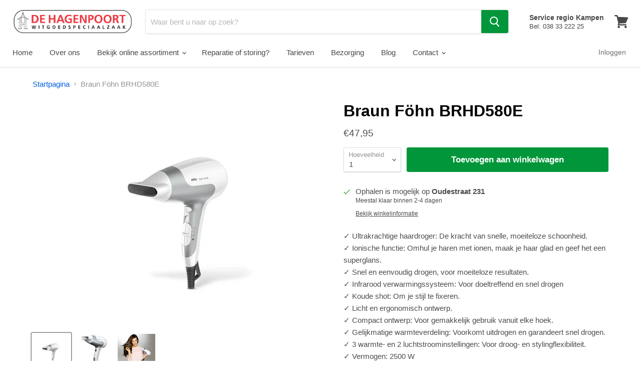

--- FILE ---
content_type: text/html; charset=utf-8
request_url: https://hagenpoortkampen.nl/products/braun-fohn-hd580
body_size: 25621
content:
<!doctype html>
<html class="no-js no-touch" lang="nl">
  <head>
    
    <!-- Global site tag (gtag.js) - Google Analytics -->
<script async src="https://www.googletagmanager.com/gtag/js?id=G-09N8GHXFDM"></script>
<script>
  window.dataLayer = window.dataLayer || [];
  function gtag(){dataLayer.push(arguments);}
  gtag('js', new Date());

  gtag('config', 'G-09N8GHXFDM');
</script>
    
    <meta charset="utf-8">
    <meta http-equiv="x-ua-compatible" content="IE=edge">

    <link rel="preconnect" href="https://cdn.shopify.com">
    <link rel="preconnect" href="https://fonts.shopifycdn.com">
    <link rel="preconnect" href="https://v.shopify.com">
    <link rel="preconnect" href="https://cdn.shopifycloud.com">

    <title>Braun Föhn BRHD580E — hagenpoortkampen</title>

    
      <meta name="description" content="AEG Droger T3DBN79V kopen? Nu verkrijgbaar bij De Hagenpoort! ✓ Advies van de specialist ✓ Bezorging en montage regio Kampen">
    

    
  <link rel="shortcut icon" href="//hagenpoortkampen.nl/cdn/shop/files/icoon-zwart_32x32.png?v=1613658805" type="image/png">


    
      <link rel="canonical" href="https://hagenpoortkampen.nl/products/braun-fohn-hd580" />
    

    <meta name="viewport" content="width=device-width">

    
    















<meta property="og:site_name" content="hagenpoortkampen">
<meta property="og:url" content="https://hagenpoortkampen.nl/products/braun-fohn-hd580">
<meta property="og:title" content="Braun Föhn BRHD580E">
<meta property="og:type" content="website">
<meta property="og:description" content="AEG Droger T3DBN79V kopen? Nu verkrijgbaar bij De Hagenpoort! ✓ Advies van de specialist ✓ Bezorging en montage regio Kampen">




    
    
    

    
    
    <meta
      property="og:image"
      content="https://hagenpoortkampen.nl/cdn/shop/products/1-braun-satin-hair-5-powerperfection-dryer-hd-580-font_1200x1200.jpg?v=1642607841"
    />
    <meta
      property="og:image:secure_url"
      content="https://hagenpoortkampen.nl/cdn/shop/products/1-braun-satin-hair-5-powerperfection-dryer-hd-580-font_1200x1200.jpg?v=1642607841"
    />
    <meta property="og:image:width" content="1200" />
    <meta property="og:image:height" content="1200" />
    
    
    <meta property="og:image:alt" content="Social media image" />
  
















<meta name="twitter:title" content="Braun Föhn BRHD580E">
<meta name="twitter:description" content="AEG Droger T3DBN79V kopen? Nu verkrijgbaar bij De Hagenpoort! ✓ Advies van de specialist ✓ Bezorging en montage regio Kampen">


    
    
    
      
      
      <meta name="twitter:card" content="summary">
    
    
    <meta
      property="twitter:image"
      content="https://hagenpoortkampen.nl/cdn/shop/products/1-braun-satin-hair-5-powerperfection-dryer-hd-580-font_1200x1200_crop_center.jpg?v=1642607841"
    />
    <meta property="twitter:image:width" content="1200" />
    <meta property="twitter:image:height" content="1200" />
    
    
    <meta property="twitter:image:alt" content="Social media image" />
  



    <link rel="preload" href="" as="font" crossorigin="anonymous">
    <link rel="preload" as="style" href="//hagenpoortkampen.nl/cdn/shop/t/12/assets/theme.css?v=84562606772925741241763668321">

    <script>window.performance && window.performance.mark && window.performance.mark('shopify.content_for_header.start');</script><meta id="shopify-digital-wallet" name="shopify-digital-wallet" content="/52938145978/digital_wallets/dialog">
<meta name="shopify-checkout-api-token" content="4144100cf3b3eaf1b66394083f5fdb78">
<meta id="in-context-paypal-metadata" data-shop-id="52938145978" data-venmo-supported="false" data-environment="production" data-locale="nl_NL" data-paypal-v4="true" data-currency="EUR">
<link rel="alternate" type="application/json+oembed" href="https://hagenpoortkampen.nl/products/braun-fohn-hd580.oembed">
<script async="async" src="/checkouts/internal/preloads.js?locale=nl-NL"></script>
<link rel="preconnect" href="https://shop.app" crossorigin="anonymous">
<script async="async" src="https://shop.app/checkouts/internal/preloads.js?locale=nl-NL&shop_id=52938145978" crossorigin="anonymous"></script>
<script id="apple-pay-shop-capabilities" type="application/json">{"shopId":52938145978,"countryCode":"NL","currencyCode":"EUR","merchantCapabilities":["supports3DS"],"merchantId":"gid:\/\/shopify\/Shop\/52938145978","merchantName":"hagenpoortkampen","requiredBillingContactFields":["postalAddress","email"],"requiredShippingContactFields":["postalAddress","email"],"shippingType":"shipping","supportedNetworks":["visa","maestro","masterCard","amex"],"total":{"type":"pending","label":"hagenpoortkampen","amount":"1.00"},"shopifyPaymentsEnabled":true,"supportsSubscriptions":true}</script>
<script id="shopify-features" type="application/json">{"accessToken":"4144100cf3b3eaf1b66394083f5fdb78","betas":["rich-media-storefront-analytics"],"domain":"hagenpoortkampen.nl","predictiveSearch":true,"shopId":52938145978,"locale":"nl"}</script>
<script>var Shopify = Shopify || {};
Shopify.shop = "hagenpoortkampen.myshopify.com";
Shopify.locale = "nl";
Shopify.currency = {"active":"EUR","rate":"1.0"};
Shopify.country = "NL";
Shopify.theme = {"name":"HP Webshop V2","id":186770194781,"schema_name":"Empire","schema_version":"5.8.0","theme_store_id":838,"role":"main"};
Shopify.theme.handle = "null";
Shopify.theme.style = {"id":null,"handle":null};
Shopify.cdnHost = "hagenpoortkampen.nl/cdn";
Shopify.routes = Shopify.routes || {};
Shopify.routes.root = "/";</script>
<script type="module">!function(o){(o.Shopify=o.Shopify||{}).modules=!0}(window);</script>
<script>!function(o){function n(){var o=[];function n(){o.push(Array.prototype.slice.apply(arguments))}return n.q=o,n}var t=o.Shopify=o.Shopify||{};t.loadFeatures=n(),t.autoloadFeatures=n()}(window);</script>
<script>
  window.ShopifyPay = window.ShopifyPay || {};
  window.ShopifyPay.apiHost = "shop.app\/pay";
  window.ShopifyPay.redirectState = null;
</script>
<script id="shop-js-analytics" type="application/json">{"pageType":"product"}</script>
<script defer="defer" async type="module" src="//hagenpoortkampen.nl/cdn/shopifycloud/shop-js/modules/v2/client.init-shop-cart-sync_B9HmN75n.nl.esm.js"></script>
<script defer="defer" async type="module" src="//hagenpoortkampen.nl/cdn/shopifycloud/shop-js/modules/v2/chunk.common_BFs-GNPv.esm.js"></script>
<script type="module">
  await import("//hagenpoortkampen.nl/cdn/shopifycloud/shop-js/modules/v2/client.init-shop-cart-sync_B9HmN75n.nl.esm.js");
await import("//hagenpoortkampen.nl/cdn/shopifycloud/shop-js/modules/v2/chunk.common_BFs-GNPv.esm.js");

  window.Shopify.SignInWithShop?.initShopCartSync?.({"fedCMEnabled":true,"windoidEnabled":true});

</script>
<script>
  window.Shopify = window.Shopify || {};
  if (!window.Shopify.featureAssets) window.Shopify.featureAssets = {};
  window.Shopify.featureAssets['shop-js'] = {"shop-cart-sync":["modules/v2/client.shop-cart-sync_CXeVyuUO.nl.esm.js","modules/v2/chunk.common_BFs-GNPv.esm.js"],"shop-button":["modules/v2/client.shop-button_D9oPsmP3.nl.esm.js","modules/v2/chunk.common_BFs-GNPv.esm.js"],"init-shop-email-lookup-coordinator":["modules/v2/client.init-shop-email-lookup-coordinator_Cao68OzJ.nl.esm.js","modules/v2/chunk.common_BFs-GNPv.esm.js"],"init-fed-cm":["modules/v2/client.init-fed-cm_BgbGf6A9.nl.esm.js","modules/v2/chunk.common_BFs-GNPv.esm.js"],"init-windoid":["modules/v2/client.init-windoid_CwLSTpEZ.nl.esm.js","modules/v2/chunk.common_BFs-GNPv.esm.js"],"shop-toast-manager":["modules/v2/client.shop-toast-manager_H-8TMklf.nl.esm.js","modules/v2/chunk.common_BFs-GNPv.esm.js"],"shop-cash-offers":["modules/v2/client.shop-cash-offers_DabwWXIl.nl.esm.js","modules/v2/chunk.common_BFs-GNPv.esm.js","modules/v2/chunk.modal_BaAeuswo.esm.js"],"init-shop-cart-sync":["modules/v2/client.init-shop-cart-sync_B9HmN75n.nl.esm.js","modules/v2/chunk.common_BFs-GNPv.esm.js"],"avatar":["modules/v2/client.avatar_BTnouDA3.nl.esm.js"],"shop-login-button":["modules/v2/client.shop-login-button_BZua4HDn.nl.esm.js","modules/v2/chunk.common_BFs-GNPv.esm.js","modules/v2/chunk.modal_BaAeuswo.esm.js"],"pay-button":["modules/v2/client.pay-button_BO-btpB8.nl.esm.js","modules/v2/chunk.common_BFs-GNPv.esm.js"],"init-customer-accounts":["modules/v2/client.init-customer-accounts_CVDQu-D5.nl.esm.js","modules/v2/client.shop-login-button_BZua4HDn.nl.esm.js","modules/v2/chunk.common_BFs-GNPv.esm.js","modules/v2/chunk.modal_BaAeuswo.esm.js"],"checkout-modal":["modules/v2/client.checkout-modal_8CccaFKl.nl.esm.js","modules/v2/chunk.common_BFs-GNPv.esm.js","modules/v2/chunk.modal_BaAeuswo.esm.js"],"init-customer-accounts-sign-up":["modules/v2/client.init-customer-accounts-sign-up_mtdgWRw5.nl.esm.js","modules/v2/client.shop-login-button_BZua4HDn.nl.esm.js","modules/v2/chunk.common_BFs-GNPv.esm.js","modules/v2/chunk.modal_BaAeuswo.esm.js"],"init-shop-for-new-customer-accounts":["modules/v2/client.init-shop-for-new-customer-accounts_Bv02dT5f.nl.esm.js","modules/v2/client.shop-login-button_BZua4HDn.nl.esm.js","modules/v2/chunk.common_BFs-GNPv.esm.js","modules/v2/chunk.modal_BaAeuswo.esm.js"],"shop-follow-button":["modules/v2/client.shop-follow-button_CkeEN1Kf.nl.esm.js","modules/v2/chunk.common_BFs-GNPv.esm.js","modules/v2/chunk.modal_BaAeuswo.esm.js"],"lead-capture":["modules/v2/client.lead-capture_BeJDlZkA.nl.esm.js","modules/v2/chunk.common_BFs-GNPv.esm.js","modules/v2/chunk.modal_BaAeuswo.esm.js"],"shop-login":["modules/v2/client.shop-login_CoOw3Ox0.nl.esm.js","modules/v2/chunk.common_BFs-GNPv.esm.js","modules/v2/chunk.modal_BaAeuswo.esm.js"],"payment-terms":["modules/v2/client.payment-terms_C0o7iBeh.nl.esm.js","modules/v2/chunk.common_BFs-GNPv.esm.js","modules/v2/chunk.modal_BaAeuswo.esm.js"]};
</script>
<script>(function() {
  var isLoaded = false;
  function asyncLoad() {
    if (isLoaded) return;
    isLoaded = true;
    var urls = ["https:\/\/quote.storeify.app\/js\/frontend\/scripttag.js?shop=hagenpoortkampen.myshopify.com"];
    for (var i = 0; i < urls.length; i++) {
      var s = document.createElement('script');
      s.type = 'text/javascript';
      s.async = true;
      s.src = urls[i];
      var x = document.getElementsByTagName('script')[0];
      x.parentNode.insertBefore(s, x);
    }
  };
  if(window.attachEvent) {
    window.attachEvent('onload', asyncLoad);
  } else {
    window.addEventListener('load', asyncLoad, false);
  }
})();</script>
<script id="__st">var __st={"a":52938145978,"offset":3600,"reqid":"b5ccd5f1-0fbc-40c9-bc89-366de10f3953-1767996879","pageurl":"hagenpoortkampen.nl\/products\/braun-fohn-hd580","u":"58419fd64ded","p":"product","rtyp":"product","rid":6990377844922};</script>
<script>window.ShopifyPaypalV4VisibilityTracking = true;</script>
<script id="captcha-bootstrap">!function(){'use strict';const t='contact',e='account',n='new_comment',o=[[t,t],['blogs',n],['comments',n],[t,'customer']],c=[[e,'customer_login'],[e,'guest_login'],[e,'recover_customer_password'],[e,'create_customer']],r=t=>t.map((([t,e])=>`form[action*='/${t}']:not([data-nocaptcha='true']) input[name='form_type'][value='${e}']`)).join(','),a=t=>()=>t?[...document.querySelectorAll(t)].map((t=>t.form)):[];function s(){const t=[...o],e=r(t);return a(e)}const i='password',u='form_key',d=['recaptcha-v3-token','g-recaptcha-response','h-captcha-response',i],f=()=>{try{return window.sessionStorage}catch{return}},m='__shopify_v',_=t=>t.elements[u];function p(t,e,n=!1){try{const o=window.sessionStorage,c=JSON.parse(o.getItem(e)),{data:r}=function(t){const{data:e,action:n}=t;return t[m]||n?{data:e,action:n}:{data:t,action:n}}(c);for(const[e,n]of Object.entries(r))t.elements[e]&&(t.elements[e].value=n);n&&o.removeItem(e)}catch(o){console.error('form repopulation failed',{error:o})}}const l='form_type',E='cptcha';function T(t){t.dataset[E]=!0}const w=window,h=w.document,L='Shopify',v='ce_forms',y='captcha';let A=!1;((t,e)=>{const n=(g='f06e6c50-85a8-45c8-87d0-21a2b65856fe',I='https://cdn.shopify.com/shopifycloud/storefront-forms-hcaptcha/ce_storefront_forms_captcha_hcaptcha.v1.5.2.iife.js',D={infoText:'Beschermd door hCaptcha',privacyText:'Privacy',termsText:'Voorwaarden'},(t,e,n)=>{const o=w[L][v],c=o.bindForm;if(c)return c(t,g,e,D).then(n);var r;o.q.push([[t,g,e,D],n]),r=I,A||(h.body.append(Object.assign(h.createElement('script'),{id:'captcha-provider',async:!0,src:r})),A=!0)});var g,I,D;w[L]=w[L]||{},w[L][v]=w[L][v]||{},w[L][v].q=[],w[L][y]=w[L][y]||{},w[L][y].protect=function(t,e){n(t,void 0,e),T(t)},Object.freeze(w[L][y]),function(t,e,n,w,h,L){const[v,y,A,g]=function(t,e,n){const i=e?o:[],u=t?c:[],d=[...i,...u],f=r(d),m=r(i),_=r(d.filter((([t,e])=>n.includes(e))));return[a(f),a(m),a(_),s()]}(w,h,L),I=t=>{const e=t.target;return e instanceof HTMLFormElement?e:e&&e.form},D=t=>v().includes(t);t.addEventListener('submit',(t=>{const e=I(t);if(!e)return;const n=D(e)&&!e.dataset.hcaptchaBound&&!e.dataset.recaptchaBound,o=_(e),c=g().includes(e)&&(!o||!o.value);(n||c)&&t.preventDefault(),c&&!n&&(function(t){try{if(!f())return;!function(t){const e=f();if(!e)return;const n=_(t);if(!n)return;const o=n.value;o&&e.removeItem(o)}(t);const e=Array.from(Array(32),(()=>Math.random().toString(36)[2])).join('');!function(t,e){_(t)||t.append(Object.assign(document.createElement('input'),{type:'hidden',name:u})),t.elements[u].value=e}(t,e),function(t,e){const n=f();if(!n)return;const o=[...t.querySelectorAll(`input[type='${i}']`)].map((({name:t})=>t)),c=[...d,...o],r={};for(const[a,s]of new FormData(t).entries())c.includes(a)||(r[a]=s);n.setItem(e,JSON.stringify({[m]:1,action:t.action,data:r}))}(t,e)}catch(e){console.error('failed to persist form',e)}}(e),e.submit())}));const S=(t,e)=>{t&&!t.dataset[E]&&(n(t,e.some((e=>e===t))),T(t))};for(const o of['focusin','change'])t.addEventListener(o,(t=>{const e=I(t);D(e)&&S(e,y())}));const B=e.get('form_key'),M=e.get(l),P=B&&M;t.addEventListener('DOMContentLoaded',(()=>{const t=y();if(P)for(const e of t)e.elements[l].value===M&&p(e,B);[...new Set([...A(),...v().filter((t=>'true'===t.dataset.shopifyCaptcha))])].forEach((e=>S(e,t)))}))}(h,new URLSearchParams(w.location.search),n,t,e,['guest_login'])})(!0,!0)}();</script>
<script integrity="sha256-4kQ18oKyAcykRKYeNunJcIwy7WH5gtpwJnB7kiuLZ1E=" data-source-attribution="shopify.loadfeatures" defer="defer" src="//hagenpoortkampen.nl/cdn/shopifycloud/storefront/assets/storefront/load_feature-a0a9edcb.js" crossorigin="anonymous"></script>
<script crossorigin="anonymous" defer="defer" src="//hagenpoortkampen.nl/cdn/shopifycloud/storefront/assets/shopify_pay/storefront-65b4c6d7.js?v=20250812"></script>
<script data-source-attribution="shopify.dynamic_checkout.dynamic.init">var Shopify=Shopify||{};Shopify.PaymentButton=Shopify.PaymentButton||{isStorefrontPortableWallets:!0,init:function(){window.Shopify.PaymentButton.init=function(){};var t=document.createElement("script");t.src="https://hagenpoortkampen.nl/cdn/shopifycloud/portable-wallets/latest/portable-wallets.nl.js",t.type="module",document.head.appendChild(t)}};
</script>
<script data-source-attribution="shopify.dynamic_checkout.buyer_consent">
  function portableWalletsHideBuyerConsent(e){var t=document.getElementById("shopify-buyer-consent"),n=document.getElementById("shopify-subscription-policy-button");t&&n&&(t.classList.add("hidden"),t.setAttribute("aria-hidden","true"),n.removeEventListener("click",e))}function portableWalletsShowBuyerConsent(e){var t=document.getElementById("shopify-buyer-consent"),n=document.getElementById("shopify-subscription-policy-button");t&&n&&(t.classList.remove("hidden"),t.removeAttribute("aria-hidden"),n.addEventListener("click",e))}window.Shopify?.PaymentButton&&(window.Shopify.PaymentButton.hideBuyerConsent=portableWalletsHideBuyerConsent,window.Shopify.PaymentButton.showBuyerConsent=portableWalletsShowBuyerConsent);
</script>
<script data-source-attribution="shopify.dynamic_checkout.cart.bootstrap">document.addEventListener("DOMContentLoaded",(function(){function t(){return document.querySelector("shopify-accelerated-checkout-cart, shopify-accelerated-checkout")}if(t())Shopify.PaymentButton.init();else{new MutationObserver((function(e,n){t()&&(Shopify.PaymentButton.init(),n.disconnect())})).observe(document.body,{childList:!0,subtree:!0})}}));
</script>
<link id="shopify-accelerated-checkout-styles" rel="stylesheet" media="screen" href="https://hagenpoortkampen.nl/cdn/shopifycloud/portable-wallets/latest/accelerated-checkout-backwards-compat.css" crossorigin="anonymous">
<style id="shopify-accelerated-checkout-cart">
        #shopify-buyer-consent {
  margin-top: 1em;
  display: inline-block;
  width: 100%;
}

#shopify-buyer-consent.hidden {
  display: none;
}

#shopify-subscription-policy-button {
  background: none;
  border: none;
  padding: 0;
  text-decoration: underline;
  font-size: inherit;
  cursor: pointer;
}

#shopify-subscription-policy-button::before {
  box-shadow: none;
}

      </style>

<script>window.performance && window.performance.mark && window.performance.mark('shopify.content_for_header.end');</script>

    <link href="//hagenpoortkampen.nl/cdn/shop/t/12/assets/theme.css?v=84562606772925741241763668321" rel="stylesheet" type="text/css" media="all" />

    
    <script>
      window.Theme = window.Theme || {};
      window.Theme.routes = {
        "root_url": "/",
        "account_url": "/account",
        "account_login_url": "https://hagenpoortkampen.nl/customer_authentication/redirect?locale=nl&region_country=NL",
        "account_logout_url": "/account/logout",
        "account_register_url": "https://shopify.com/52938145978/account?locale=nl",
        "account_addresses_url": "/account/addresses",
        "collections_url": "/collections",
        "all_products_collection_url": "/collections/all",
        "search_url": "/search",
        "cart_url": "/cart",
        "cart_add_url": "/cart/add",
        "cart_change_url": "/cart/change",
        "cart_clear_url": "/cart/clear",
        "product_recommendations_url": "/recommendations/products",
      };
    </script>
    


<!-- BEGIN app block: shopify://apps/storeify-request-a-quote/blocks/embed-app/dac9aba2-251e-4c25-abc3-9fc57dbf7885 -->
  
  
  <style type="text/css" id="ify-style-remove">
  
  
    .template-search .productgrid--item .productitem--action-atc,.shopify-payment-button,#AddToCart-product-template,#AddToCart,#addToCart-product-template,.product__add-to-cart-button,.product-form__cart-submit,.add-to-cart,.cart-functions > button,.productitem--action-atc,.product-form--atc-button,.product-menu-button-atc,.product__add-to-cart,.product-add,.add-to-cart-button,#addToCart,.product-detail__form__action > button,.product-form-submit-wrap > input,.product-form input[type="submit"],input.submit,.add_to_cart,.product-item-quick-shop,#add-to-cart,.productForm-submit,.add-to-cart-btn,.product-single__add-btn,.quick-add--add-button,.product-page--add-to-cart,.addToCart,.product-form .form-actions,.button.add,.btn-cart,button#add,.addtocart,.AddtoCart,.product-add input.add,button#purchase,form[action="/cart/add"] input[type="button"],form[action="/cart/add"] input[type="submit"],form[action="/cart/add"] button[type="submit"],.product__form button[type="submit"],#AddToCart--product-template,.product-form__add-to-cart,form[action="/cart/add*"] input[type="button"],form[action="/cart/add*"] input[type="submit"],form[action*="/cart/add*"] button[type="submit"],.product__form button[type="submit"]{display:none !important;visibility: hidden !important;opacity: 0 !important;}
  
  </style>
  <style type="text/css">.ify-hide{display:none;}</style>
  <link rel="preload" href="https://cdn.shopify.com/extensions/019ba141-c096-7c89-8219-5dfc7d202f06/storeify-request-a-quote-78/assets/storeify-requestaquote-styles.css" as="style">
  <link href="//cdn.shopify.com/extensions/019ba141-c096-7c89-8219-5dfc7d202f06/storeify-request-a-quote-78/assets/storeify-requestaquote-styles.css" rel="stylesheet" type="text/css" media="all" />
  <script type="text/javascript">
    var storeifyRequestaquote = storeifyRequestaquote || {};
    storeifyRequestaquote.app_enable = 1; 
    storeifyRequestaquote.locale = "nl";
    storeifyRequestaquote.shop_domain = "hagenpoortkampen.nl";
    storeifyRequestaquote.shop_url = "https:\/\/hagenpoortkampen.nl";
    
      storeifyRequestaquote.product = {
        id:6990377844922,
        available:true,
        title:"Braun Föhn BRHD580E",
        handle:"braun-fohn-hd580",
        price:4795,
        price_max:4795,
        price_min:4795,
        price_varies:false,
        tags:["Föhn","haar droger","Merk_Braun"],
        type:"",
        vendor:"hagenpoortkampen",
        handle:"braun-fohn-hd580",
        variants_count:1,
      };

      storeifyRequestaquote.product.options = [{"name":"Title","position":1,"values":["Default Title"]}];
      
      storeifyRequestaquote.product.collection = [283988394170];
    
    
    

    storeifyRequestaquote.page = {
    type : 'product',
    path : '/products/braun-fohn-hd580',
    };
    storeifyRequestaquote.money_format = '€{{amount_with_comma_separator}}';
    storeifyRequestaquote.storeify_requestaquote_json = "/apps/request-a-quote/params";
    storeifyRequestaquote.root_url = '/';
       storeifyRequestaquote.lang = {"btn_addquote":"Toevoegen aan offerte","call_for_price":"Een offerte aanvragen","btn_view":"Bekijk offerte","btn_continue":"Doorgaan met winkelen","add_title":"Toevoegen \"{{product}}\" aan offerte","tbl_img":"Image","tbl_name":"Naam","tbl_sku":"SKU","tbl_option":"Optie","tbl_qty":"aantal","quote_empty":"Uw offerte is momenteel leeg.","your_price":"Jouw prijs","old_price":"Prijs","print":"Print PDF","total":"Total","btn_see_price":"Login to see price","draft_order":"Draft Order","date":"Date","status":"Status","view":"View","quote_history":"Quote history","load_more":"Load more \u003e\u003e","subtotal":"Subtotal","total_tax":"Total Tax","total_price":"Total Price","excl_shipping":"(Excl. Shipping)","excl_tax_shipping":"(Excl. Tax \u0026 Shipping)","input_required":"This field is required.","input_email":"Email Address is invalid: Please enter a valid email address.","search_product":"Search product","search_no_result":"No results found for “{{search_text}}”. Check the spelling or use a different word or phrase.","shipping":"Shipping","discount":"Discount","free":"Free","shipping_options":"Shipping Options","msg_size_attach":"Files \"{name}\" ({size}) exceeds maximum allowed upload size of {maxSize}.","msg_attach_tooless":"You must select at least {n} {files} to upload. Please retry your upload!","msg_calculating_time":"calculating time remaining","msg_processing":"Processing ...","upload_li_success":" Uploaded file \"{name}\" Successfully.","upload_li_fail":" Uploaded file \"{name}\" Fail.","content_pdf":"PDF Content"}; 
    
      storeifyRequestaquote.show_input_price = 0;
    
    storeifyRequestaquote.hide_variants_outofstock = 0;
     
    storeifyRequestaquote.search_product = 0;
     
    storeifyRequestaquote.btn_cart_to_quote = 0;
    storeifyRequestaquote.callbackTracking = function(data){  };
    storeifyRequestaquote.gtmId = "";
  </script>

  

  
  
  <style type="text/css" id="btn-hide_on_product">body .ify-quote-group,body .storeify-form-group{display: none !important;}</style>
  
  

  
  
  
  
  
  
  
  <style type="text/css">.template-search .productgrid--item .productitem--action-atc{display:none;}</style>
  

  <!-- ======================    Footer   ==========================  -->

  
  
    <script src="https://cdn.shopify.com/extensions/019ba141-c096-7c89-8219-5dfc7d202f06/storeify-request-a-quote-78/assets/jquery-2.2.4.min.js" defer="defer"></script>
  
  
  
  
  
  
    <script src="https://cdn.shopify.com/extensions/019ba141-c096-7c89-8219-5dfc7d202f06/storeify-request-a-quote-78/assets/jquery.validate.min.js" defer></script>
    <script src="https://cdn.shopify.com/extensions/019ba141-c096-7c89-8219-5dfc7d202f06/storeify-request-a-quote-78/assets/additional-methods.min.js" defer></script>
  
  <script src="https://quote.storeify.app/js/stores/hagenpoortkampen.myshopify.com/storeify-requestaquote-params.js?v=1716548085" defer></script>
  
  <script src="https://cdn.shopify.com/extensions/019ba141-c096-7c89-8219-5dfc7d202f06/storeify-request-a-quote-78/assets/storeify-requestaquote-v2-mode-0.js" defer></script>
  
  <!--end status-->


<!-- END app block --><link href="https://monorail-edge.shopifysvc.com" rel="dns-prefetch">
<script>(function(){if ("sendBeacon" in navigator && "performance" in window) {try {var session_token_from_headers = performance.getEntriesByType('navigation')[0].serverTiming.find(x => x.name == '_s').description;} catch {var session_token_from_headers = undefined;}var session_cookie_matches = document.cookie.match(/_shopify_s=([^;]*)/);var session_token_from_cookie = session_cookie_matches && session_cookie_matches.length === 2 ? session_cookie_matches[1] : "";var session_token = session_token_from_headers || session_token_from_cookie || "";function handle_abandonment_event(e) {var entries = performance.getEntries().filter(function(entry) {return /monorail-edge.shopifysvc.com/.test(entry.name);});if (!window.abandonment_tracked && entries.length === 0) {window.abandonment_tracked = true;var currentMs = Date.now();var navigation_start = performance.timing.navigationStart;var payload = {shop_id: 52938145978,url: window.location.href,navigation_start,duration: currentMs - navigation_start,session_token,page_type: "product"};window.navigator.sendBeacon("https://monorail-edge.shopifysvc.com/v1/produce", JSON.stringify({schema_id: "online_store_buyer_site_abandonment/1.1",payload: payload,metadata: {event_created_at_ms: currentMs,event_sent_at_ms: currentMs}}));}}window.addEventListener('pagehide', handle_abandonment_event);}}());</script>
<script id="web-pixels-manager-setup">(function e(e,d,r,n,o){if(void 0===o&&(o={}),!Boolean(null===(a=null===(i=window.Shopify)||void 0===i?void 0:i.analytics)||void 0===a?void 0:a.replayQueue)){var i,a;window.Shopify=window.Shopify||{};var t=window.Shopify;t.analytics=t.analytics||{};var s=t.analytics;s.replayQueue=[],s.publish=function(e,d,r){return s.replayQueue.push([e,d,r]),!0};try{self.performance.mark("wpm:start")}catch(e){}var l=function(){var e={modern:/Edge?\/(1{2}[4-9]|1[2-9]\d|[2-9]\d{2}|\d{4,})\.\d+(\.\d+|)|Firefox\/(1{2}[4-9]|1[2-9]\d|[2-9]\d{2}|\d{4,})\.\d+(\.\d+|)|Chrom(ium|e)\/(9{2}|\d{3,})\.\d+(\.\d+|)|(Maci|X1{2}).+ Version\/(15\.\d+|(1[6-9]|[2-9]\d|\d{3,})\.\d+)([,.]\d+|)( \(\w+\)|)( Mobile\/\w+|) Safari\/|Chrome.+OPR\/(9{2}|\d{3,})\.\d+\.\d+|(CPU[ +]OS|iPhone[ +]OS|CPU[ +]iPhone|CPU IPhone OS|CPU iPad OS)[ +]+(15[._]\d+|(1[6-9]|[2-9]\d|\d{3,})[._]\d+)([._]\d+|)|Android:?[ /-](13[3-9]|1[4-9]\d|[2-9]\d{2}|\d{4,})(\.\d+|)(\.\d+|)|Android.+Firefox\/(13[5-9]|1[4-9]\d|[2-9]\d{2}|\d{4,})\.\d+(\.\d+|)|Android.+Chrom(ium|e)\/(13[3-9]|1[4-9]\d|[2-9]\d{2}|\d{4,})\.\d+(\.\d+|)|SamsungBrowser\/([2-9]\d|\d{3,})\.\d+/,legacy:/Edge?\/(1[6-9]|[2-9]\d|\d{3,})\.\d+(\.\d+|)|Firefox\/(5[4-9]|[6-9]\d|\d{3,})\.\d+(\.\d+|)|Chrom(ium|e)\/(5[1-9]|[6-9]\d|\d{3,})\.\d+(\.\d+|)([\d.]+$|.*Safari\/(?![\d.]+ Edge\/[\d.]+$))|(Maci|X1{2}).+ Version\/(10\.\d+|(1[1-9]|[2-9]\d|\d{3,})\.\d+)([,.]\d+|)( \(\w+\)|)( Mobile\/\w+|) Safari\/|Chrome.+OPR\/(3[89]|[4-9]\d|\d{3,})\.\d+\.\d+|(CPU[ +]OS|iPhone[ +]OS|CPU[ +]iPhone|CPU IPhone OS|CPU iPad OS)[ +]+(10[._]\d+|(1[1-9]|[2-9]\d|\d{3,})[._]\d+)([._]\d+|)|Android:?[ /-](13[3-9]|1[4-9]\d|[2-9]\d{2}|\d{4,})(\.\d+|)(\.\d+|)|Mobile Safari.+OPR\/([89]\d|\d{3,})\.\d+\.\d+|Android.+Firefox\/(13[5-9]|1[4-9]\d|[2-9]\d{2}|\d{4,})\.\d+(\.\d+|)|Android.+Chrom(ium|e)\/(13[3-9]|1[4-9]\d|[2-9]\d{2}|\d{4,})\.\d+(\.\d+|)|Android.+(UC? ?Browser|UCWEB|U3)[ /]?(15\.([5-9]|\d{2,})|(1[6-9]|[2-9]\d|\d{3,})\.\d+)\.\d+|SamsungBrowser\/(5\.\d+|([6-9]|\d{2,})\.\d+)|Android.+MQ{2}Browser\/(14(\.(9|\d{2,})|)|(1[5-9]|[2-9]\d|\d{3,})(\.\d+|))(\.\d+|)|K[Aa][Ii]OS\/(3\.\d+|([4-9]|\d{2,})\.\d+)(\.\d+|)/},d=e.modern,r=e.legacy,n=navigator.userAgent;return n.match(d)?"modern":n.match(r)?"legacy":"unknown"}(),u="modern"===l?"modern":"legacy",c=(null!=n?n:{modern:"",legacy:""})[u],f=function(e){return[e.baseUrl,"/wpm","/b",e.hashVersion,"modern"===e.buildTarget?"m":"l",".js"].join("")}({baseUrl:d,hashVersion:r,buildTarget:u}),m=function(e){var d=e.version,r=e.bundleTarget,n=e.surface,o=e.pageUrl,i=e.monorailEndpoint;return{emit:function(e){var a=e.status,t=e.errorMsg,s=(new Date).getTime(),l=JSON.stringify({metadata:{event_sent_at_ms:s},events:[{schema_id:"web_pixels_manager_load/3.1",payload:{version:d,bundle_target:r,page_url:o,status:a,surface:n,error_msg:t},metadata:{event_created_at_ms:s}}]});if(!i)return console&&console.warn&&console.warn("[Web Pixels Manager] No Monorail endpoint provided, skipping logging."),!1;try{return self.navigator.sendBeacon.bind(self.navigator)(i,l)}catch(e){}var u=new XMLHttpRequest;try{return u.open("POST",i,!0),u.setRequestHeader("Content-Type","text/plain"),u.send(l),!0}catch(e){return console&&console.warn&&console.warn("[Web Pixels Manager] Got an unhandled error while logging to Monorail."),!1}}}}({version:r,bundleTarget:l,surface:e.surface,pageUrl:self.location.href,monorailEndpoint:e.monorailEndpoint});try{o.browserTarget=l,function(e){var d=e.src,r=e.async,n=void 0===r||r,o=e.onload,i=e.onerror,a=e.sri,t=e.scriptDataAttributes,s=void 0===t?{}:t,l=document.createElement("script"),u=document.querySelector("head"),c=document.querySelector("body");if(l.async=n,l.src=d,a&&(l.integrity=a,l.crossOrigin="anonymous"),s)for(var f in s)if(Object.prototype.hasOwnProperty.call(s,f))try{l.dataset[f]=s[f]}catch(e){}if(o&&l.addEventListener("load",o),i&&l.addEventListener("error",i),u)u.appendChild(l);else{if(!c)throw new Error("Did not find a head or body element to append the script");c.appendChild(l)}}({src:f,async:!0,onload:function(){if(!function(){var e,d;return Boolean(null===(d=null===(e=window.Shopify)||void 0===e?void 0:e.analytics)||void 0===d?void 0:d.initialized)}()){var d=window.webPixelsManager.init(e)||void 0;if(d){var r=window.Shopify.analytics;r.replayQueue.forEach((function(e){var r=e[0],n=e[1],o=e[2];d.publishCustomEvent(r,n,o)})),r.replayQueue=[],r.publish=d.publishCustomEvent,r.visitor=d.visitor,r.initialized=!0}}},onerror:function(){return m.emit({status:"failed",errorMsg:"".concat(f," has failed to load")})},sri:function(e){var d=/^sha384-[A-Za-z0-9+/=]+$/;return"string"==typeof e&&d.test(e)}(c)?c:"",scriptDataAttributes:o}),m.emit({status:"loading"})}catch(e){m.emit({status:"failed",errorMsg:(null==e?void 0:e.message)||"Unknown error"})}}})({shopId: 52938145978,storefrontBaseUrl: "https://hagenpoortkampen.nl",extensionsBaseUrl: "https://extensions.shopifycdn.com/cdn/shopifycloud/web-pixels-manager",monorailEndpoint: "https://monorail-edge.shopifysvc.com/unstable/produce_batch",surface: "storefront-renderer",enabledBetaFlags: ["2dca8a86","a0d5f9d2"],webPixelsConfigList: [{"id":"shopify-app-pixel","configuration":"{}","eventPayloadVersion":"v1","runtimeContext":"STRICT","scriptVersion":"0450","apiClientId":"shopify-pixel","type":"APP","privacyPurposes":["ANALYTICS","MARKETING"]},{"id":"shopify-custom-pixel","eventPayloadVersion":"v1","runtimeContext":"LAX","scriptVersion":"0450","apiClientId":"shopify-pixel","type":"CUSTOM","privacyPurposes":["ANALYTICS","MARKETING"]}],isMerchantRequest: false,initData: {"shop":{"name":"hagenpoortkampen","paymentSettings":{"currencyCode":"EUR"},"myshopifyDomain":"hagenpoortkampen.myshopify.com","countryCode":"NL","storefrontUrl":"https:\/\/hagenpoortkampen.nl"},"customer":null,"cart":null,"checkout":null,"productVariants":[{"price":{"amount":47.95,"currencyCode":"EUR"},"product":{"title":"Braun Föhn BRHD580E","vendor":"hagenpoortkampen","id":"6990377844922","untranslatedTitle":"Braun Föhn BRHD580E","url":"\/products\/braun-fohn-hd580","type":""},"id":"40967235862714","image":{"src":"\/\/hagenpoortkampen.nl\/cdn\/shop\/products\/1-braun-satin-hair-5-powerperfection-dryer-hd-580-font.jpg?v=1642607841"},"sku":"","title":"Default Title","untranslatedTitle":"Default Title"}],"purchasingCompany":null},},"https://hagenpoortkampen.nl/cdn","7cecd0b6w90c54c6cpe92089d5m57a67346",{"modern":"","legacy":""},{"shopId":"52938145978","storefrontBaseUrl":"https:\/\/hagenpoortkampen.nl","extensionBaseUrl":"https:\/\/extensions.shopifycdn.com\/cdn\/shopifycloud\/web-pixels-manager","surface":"storefront-renderer","enabledBetaFlags":"[\"2dca8a86\", \"a0d5f9d2\"]","isMerchantRequest":"false","hashVersion":"7cecd0b6w90c54c6cpe92089d5m57a67346","publish":"custom","events":"[[\"page_viewed\",{}],[\"product_viewed\",{\"productVariant\":{\"price\":{\"amount\":47.95,\"currencyCode\":\"EUR\"},\"product\":{\"title\":\"Braun Föhn BRHD580E\",\"vendor\":\"hagenpoortkampen\",\"id\":\"6990377844922\",\"untranslatedTitle\":\"Braun Föhn BRHD580E\",\"url\":\"\/products\/braun-fohn-hd580\",\"type\":\"\"},\"id\":\"40967235862714\",\"image\":{\"src\":\"\/\/hagenpoortkampen.nl\/cdn\/shop\/products\/1-braun-satin-hair-5-powerperfection-dryer-hd-580-font.jpg?v=1642607841\"},\"sku\":\"\",\"title\":\"Default Title\",\"untranslatedTitle\":\"Default Title\"}}]]"});</script><script>
  window.ShopifyAnalytics = window.ShopifyAnalytics || {};
  window.ShopifyAnalytics.meta = window.ShopifyAnalytics.meta || {};
  window.ShopifyAnalytics.meta.currency = 'EUR';
  var meta = {"product":{"id":6990377844922,"gid":"gid:\/\/shopify\/Product\/6990377844922","vendor":"hagenpoortkampen","type":"","handle":"braun-fohn-hd580","variants":[{"id":40967235862714,"price":4795,"name":"Braun Föhn BRHD580E","public_title":null,"sku":""}],"remote":false},"page":{"pageType":"product","resourceType":"product","resourceId":6990377844922,"requestId":"b5ccd5f1-0fbc-40c9-bc89-366de10f3953-1767996879"}};
  for (var attr in meta) {
    window.ShopifyAnalytics.meta[attr] = meta[attr];
  }
</script>
<script class="analytics">
  (function () {
    var customDocumentWrite = function(content) {
      var jquery = null;

      if (window.jQuery) {
        jquery = window.jQuery;
      } else if (window.Checkout && window.Checkout.$) {
        jquery = window.Checkout.$;
      }

      if (jquery) {
        jquery('body').append(content);
      }
    };

    var hasLoggedConversion = function(token) {
      if (token) {
        return document.cookie.indexOf('loggedConversion=' + token) !== -1;
      }
      return false;
    }

    var setCookieIfConversion = function(token) {
      if (token) {
        var twoMonthsFromNow = new Date(Date.now());
        twoMonthsFromNow.setMonth(twoMonthsFromNow.getMonth() + 2);

        document.cookie = 'loggedConversion=' + token + '; expires=' + twoMonthsFromNow;
      }
    }

    var trekkie = window.ShopifyAnalytics.lib = window.trekkie = window.trekkie || [];
    if (trekkie.integrations) {
      return;
    }
    trekkie.methods = [
      'identify',
      'page',
      'ready',
      'track',
      'trackForm',
      'trackLink'
    ];
    trekkie.factory = function(method) {
      return function() {
        var args = Array.prototype.slice.call(arguments);
        args.unshift(method);
        trekkie.push(args);
        return trekkie;
      };
    };
    for (var i = 0; i < trekkie.methods.length; i++) {
      var key = trekkie.methods[i];
      trekkie[key] = trekkie.factory(key);
    }
    trekkie.load = function(config) {
      trekkie.config = config || {};
      trekkie.config.initialDocumentCookie = document.cookie;
      var first = document.getElementsByTagName('script')[0];
      var script = document.createElement('script');
      script.type = 'text/javascript';
      script.onerror = function(e) {
        var scriptFallback = document.createElement('script');
        scriptFallback.type = 'text/javascript';
        scriptFallback.onerror = function(error) {
                var Monorail = {
      produce: function produce(monorailDomain, schemaId, payload) {
        var currentMs = new Date().getTime();
        var event = {
          schema_id: schemaId,
          payload: payload,
          metadata: {
            event_created_at_ms: currentMs,
            event_sent_at_ms: currentMs
          }
        };
        return Monorail.sendRequest("https://" + monorailDomain + "/v1/produce", JSON.stringify(event));
      },
      sendRequest: function sendRequest(endpointUrl, payload) {
        // Try the sendBeacon API
        if (window && window.navigator && typeof window.navigator.sendBeacon === 'function' && typeof window.Blob === 'function' && !Monorail.isIos12()) {
          var blobData = new window.Blob([payload], {
            type: 'text/plain'
          });

          if (window.navigator.sendBeacon(endpointUrl, blobData)) {
            return true;
          } // sendBeacon was not successful

        } // XHR beacon

        var xhr = new XMLHttpRequest();

        try {
          xhr.open('POST', endpointUrl);
          xhr.setRequestHeader('Content-Type', 'text/plain');
          xhr.send(payload);
        } catch (e) {
          console.log(e);
        }

        return false;
      },
      isIos12: function isIos12() {
        return window.navigator.userAgent.lastIndexOf('iPhone; CPU iPhone OS 12_') !== -1 || window.navigator.userAgent.lastIndexOf('iPad; CPU OS 12_') !== -1;
      }
    };
    Monorail.produce('monorail-edge.shopifysvc.com',
      'trekkie_storefront_load_errors/1.1',
      {shop_id: 52938145978,
      theme_id: 186770194781,
      app_name: "storefront",
      context_url: window.location.href,
      source_url: "//hagenpoortkampen.nl/cdn/s/trekkie.storefront.05c509f133afcfb9f2a8aef7ef881fd109f9b92e.min.js"});

        };
        scriptFallback.async = true;
        scriptFallback.src = '//hagenpoortkampen.nl/cdn/s/trekkie.storefront.05c509f133afcfb9f2a8aef7ef881fd109f9b92e.min.js';
        first.parentNode.insertBefore(scriptFallback, first);
      };
      script.async = true;
      script.src = '//hagenpoortkampen.nl/cdn/s/trekkie.storefront.05c509f133afcfb9f2a8aef7ef881fd109f9b92e.min.js';
      first.parentNode.insertBefore(script, first);
    };
    trekkie.load(
      {"Trekkie":{"appName":"storefront","development":false,"defaultAttributes":{"shopId":52938145978,"isMerchantRequest":null,"themeId":186770194781,"themeCityHash":"8405242009156506382","contentLanguage":"nl","currency":"EUR","eventMetadataId":"18656dac-f24c-4f63-b3ab-88123f0a30f7"},"isServerSideCookieWritingEnabled":true,"monorailRegion":"shop_domain","enabledBetaFlags":["65f19447"]},"Session Attribution":{},"S2S":{"facebookCapiEnabled":false,"source":"trekkie-storefront-renderer","apiClientId":580111}}
    );

    var loaded = false;
    trekkie.ready(function() {
      if (loaded) return;
      loaded = true;

      window.ShopifyAnalytics.lib = window.trekkie;

      var originalDocumentWrite = document.write;
      document.write = customDocumentWrite;
      try { window.ShopifyAnalytics.merchantGoogleAnalytics.call(this); } catch(error) {};
      document.write = originalDocumentWrite;

      window.ShopifyAnalytics.lib.page(null,{"pageType":"product","resourceType":"product","resourceId":6990377844922,"requestId":"b5ccd5f1-0fbc-40c9-bc89-366de10f3953-1767996879","shopifyEmitted":true});

      var match = window.location.pathname.match(/checkouts\/(.+)\/(thank_you|post_purchase)/)
      var token = match? match[1]: undefined;
      if (!hasLoggedConversion(token)) {
        setCookieIfConversion(token);
        window.ShopifyAnalytics.lib.track("Viewed Product",{"currency":"EUR","variantId":40967235862714,"productId":6990377844922,"productGid":"gid:\/\/shopify\/Product\/6990377844922","name":"Braun Föhn BRHD580E","price":"47.95","sku":"","brand":"hagenpoortkampen","variant":null,"category":"","nonInteraction":true,"remote":false},undefined,undefined,{"shopifyEmitted":true});
      window.ShopifyAnalytics.lib.track("monorail:\/\/trekkie_storefront_viewed_product\/1.1",{"currency":"EUR","variantId":40967235862714,"productId":6990377844922,"productGid":"gid:\/\/shopify\/Product\/6990377844922","name":"Braun Föhn BRHD580E","price":"47.95","sku":"","brand":"hagenpoortkampen","variant":null,"category":"","nonInteraction":true,"remote":false,"referer":"https:\/\/hagenpoortkampen.nl\/products\/braun-fohn-hd580"});
      }
    });


        var eventsListenerScript = document.createElement('script');
        eventsListenerScript.async = true;
        eventsListenerScript.src = "//hagenpoortkampen.nl/cdn/shopifycloud/storefront/assets/shop_events_listener-3da45d37.js";
        document.getElementsByTagName('head')[0].appendChild(eventsListenerScript);

})();</script>
<script
  defer
  src="https://hagenpoortkampen.nl/cdn/shopifycloud/perf-kit/shopify-perf-kit-3.0.3.min.js"
  data-application="storefront-renderer"
  data-shop-id="52938145978"
  data-render-region="gcp-us-east1"
  data-page-type="product"
  data-theme-instance-id="186770194781"
  data-theme-name="Empire"
  data-theme-version="5.8.0"
  data-monorail-region="shop_domain"
  data-resource-timing-sampling-rate="10"
  data-shs="true"
  data-shs-beacon="true"
  data-shs-export-with-fetch="true"
  data-shs-logs-sample-rate="1"
  data-shs-beacon-endpoint="https://hagenpoortkampen.nl/api/collect"
></script>
</head>

  <body class="template-product" data-instant-allow-query-string >
    <script>
      document.documentElement.className=document.documentElement.className.replace(/\bno-js\b/,'js');
      if(window.Shopify&&window.Shopify.designMode)document.documentElement.className+=' in-theme-editor';
      if(('ontouchstart' in window)||window.DocumentTouch&&document instanceof DocumentTouch)document.documentElement.className=document.documentElement.className.replace(/\bno-touch\b/,'has-touch');
    </script>
    <a class="skip-to-main" href="#site-main">Doorgaan naar inhoud</a>
    <div id="shopify-section-static-announcement" class="shopify-section site-announcement"><script
  type="application/json"
  data-section-id="static-announcement"
  data-section-type="static-announcement">
</script>










</div>
    <header
      class="site-header site-header-nav--open"
      role="banner"
      data-site-header
    >
      <div id="shopify-section-static-header" class="shopify-section site-header-wrapper"><script
  type="application/json"
  data-section-id="static-header"
  data-section-type="static-header"
  data-section-data>
  {
    "settings": {
      "sticky_header": true,
      "live_search": {
        "enable": true,
        "enable_images": true,
        "enable_content": true,
        "money_format": "€{{amount_with_comma_separator}}",
        "show_mobile_search_bar": true,
        "context": {
          "view_all_results": "Alle resultaten bekijken",
          "view_all_products": "Alle producten bekijken",
          "content_results": {
            "title": "Berichten en pagina\u0026#39;s",
            "no_results": "Geen resultaten. "
          },
          "no_results_products": {
            "title": "Geen producten voor “*terms*”.",
            "title_in_category": "Geen producten voor \u0026#39;*terms*\u0026#39; in *category*.",
            "message": "Sorry, we konden geen overeenkomsten vinden. "
          }
        }
      }
    }
  }
</script>




<style data-shopify>
  .site-logo {
    max-width: 241px;
  }

  .site-logo-image {
    max-height: 53px;
  }
</style>

<div
  class="
    site-header-main
    
      site-header--full-width
    
  "
  data-site-header-main
  data-site-header-sticky
  
    data-site-header-mobile-search-bar
  
>
  <button class="site-header-menu-toggle" data-menu-toggle>
    <div class="site-header-menu-toggle--button" tabindex="-1">
      <span class="toggle-icon--bar toggle-icon--bar-top"></span>
      <span class="toggle-icon--bar toggle-icon--bar-middle"></span>
      <span class="toggle-icon--bar toggle-icon--bar-bottom"></span>
      <span class="visually-hidden">Menu</span>
    </div>
  </button>

  

  <div
    class="
      site-header-main-content
      
        small-promo-enabled
      
    "
  >
    <div class="site-header-logo">
      <a
        class="site-logo"
        href="/">
        
          
          

          

  

  <img
    
      src="//hagenpoortkampen.nl/cdn/shop/files/logo-Hagenpoort_1289x241.jpg?v=1613664312"
    
    alt=""

    
      data-rimg
      srcset="//hagenpoortkampen.nl/cdn/shop/files/logo-Hagenpoort_1289x241.jpg?v=1613664312 1x, //hagenpoortkampen.nl/cdn/shop/files/logo-Hagenpoort_1457x272.jpg?v=1613664312 1.13x"
    

    class="site-logo-image"
    
    
  >




        
      </a>
    </div>

    





<div class="live-search" data-live-search><form
    class="
      live-search-form
      form-fields-inline
      
    "
    action="/search"
    method="get"
    role="search"
    aria-label="Product"
    data-live-search-form
  >
    <input type="hidden" name="type" value="article,page,product">
    <div class="form-field no-label"><input
        class="form-field-input live-search-form-field"
        type="text"
        name="q"
        aria-label="Zoeken"
        placeholder="Waar bent u naar op zoek?"
        
        autocomplete="off"
        data-live-search-input>
      <button
        class="live-search-takeover-cancel"
        type="button"
        data-live-search-takeover-cancel>
        Annuleren
      </button>

      <button
        class="live-search-button"
        type="submit"
        aria-label="Zoeken"
        data-live-search-submit
      >
        <span class="search-icon search-icon--inactive">
          <svg
  aria-hidden="true"
  focusable="false"
  role="presentation"
  xmlns="http://www.w3.org/2000/svg"
  width="20"
  height="21"
  viewBox="0 0 20 21"
>
  <path fill="currentColor" fill-rule="evenodd" d="M12.514 14.906a8.264 8.264 0 0 1-4.322 1.21C3.668 16.116 0 12.513 0 8.07 0 3.626 3.668.023 8.192.023c4.525 0 8.193 3.603 8.193 8.047 0 2.033-.769 3.89-2.035 5.307l4.999 5.552-1.775 1.597-5.06-5.62zm-4.322-.843c3.37 0 6.102-2.684 6.102-5.993 0-3.31-2.732-5.994-6.102-5.994S2.09 4.76 2.09 8.07c0 3.31 2.732 5.993 6.102 5.993z"/>
</svg>
        </span>
        <span class="search-icon search-icon--active">
          <svg
  aria-hidden="true"
  focusable="false"
  role="presentation"
  width="26"
  height="26"
  viewBox="0 0 26 26"
  xmlns="http://www.w3.org/2000/svg"
>
  <g fill-rule="nonzero" fill="currentColor">
    <path d="M13 26C5.82 26 0 20.18 0 13S5.82 0 13 0s13 5.82 13 13-5.82 13-13 13zm0-3.852a9.148 9.148 0 1 0 0-18.296 9.148 9.148 0 0 0 0 18.296z" opacity=".29"/><path d="M13 26c7.18 0 13-5.82 13-13a1.926 1.926 0 0 0-3.852 0A9.148 9.148 0 0 1 13 22.148 1.926 1.926 0 0 0 13 26z"/>
  </g>
</svg>
        </span>
      </button>
    </div>

    <div class="search-flydown" data-live-search-flydown>
      <div class="search-flydown--placeholder" data-live-search-placeholder>
        <div class="search-flydown--product-items">
          
            <a class="search-flydown--product search-flydown--product" href="#">
              
                <div class="search-flydown--product-image">
                  <svg class="placeholder--image placeholder--content-image" xmlns="http://www.w3.org/2000/svg" viewBox="0 0 525.5 525.5"><path d="M324.5 212.7H203c-1.6 0-2.8 1.3-2.8 2.8V308c0 1.6 1.3 2.8 2.8 2.8h121.6c1.6 0 2.8-1.3 2.8-2.8v-92.5c0-1.6-1.3-2.8-2.9-2.8zm1.1 95.3c0 .6-.5 1.1-1.1 1.1H203c-.6 0-1.1-.5-1.1-1.1v-92.5c0-.6.5-1.1 1.1-1.1h121.6c.6 0 1.1.5 1.1 1.1V308z"/><path d="M210.4 299.5H240v.1s.1 0 .2-.1h75.2v-76.2h-105v76.2zm1.8-7.2l20-20c1.6-1.6 3.8-2.5 6.1-2.5s4.5.9 6.1 2.5l1.5 1.5 16.8 16.8c-12.9 3.3-20.7 6.3-22.8 7.2h-27.7v-5.5zm101.5-10.1c-20.1 1.7-36.7 4.8-49.1 7.9l-16.9-16.9 26.3-26.3c1.6-1.6 3.8-2.5 6.1-2.5s4.5.9 6.1 2.5l27.5 27.5v7.8zm-68.9 15.5c9.7-3.5 33.9-10.9 68.9-13.8v13.8h-68.9zm68.9-72.7v46.8l-26.2-26.2c-1.9-1.9-4.5-3-7.3-3s-5.4 1.1-7.3 3l-26.3 26.3-.9-.9c-1.9-1.9-4.5-3-7.3-3s-5.4 1.1-7.3 3l-18.8 18.8V225h101.4z"/><path d="M232.8 254c4.6 0 8.3-3.7 8.3-8.3s-3.7-8.3-8.3-8.3-8.3 3.7-8.3 8.3 3.7 8.3 8.3 8.3zm0-14.9c3.6 0 6.6 2.9 6.6 6.6s-2.9 6.6-6.6 6.6-6.6-2.9-6.6-6.6 3-6.6 6.6-6.6z"/></svg>
                </div>
              

              <div class="search-flydown--product-text">
                <span class="search-flydown--product-title placeholder--content-text"></span>
                <span class="search-flydown--product-price placeholder--content-text"></span>
              </div>
            </a>
          
            <a class="search-flydown--product search-flydown--product" href="#">
              
                <div class="search-flydown--product-image">
                  <svg class="placeholder--image placeholder--content-image" xmlns="http://www.w3.org/2000/svg" viewBox="0 0 525.5 525.5"><path d="M324.5 212.7H203c-1.6 0-2.8 1.3-2.8 2.8V308c0 1.6 1.3 2.8 2.8 2.8h121.6c1.6 0 2.8-1.3 2.8-2.8v-92.5c0-1.6-1.3-2.8-2.9-2.8zm1.1 95.3c0 .6-.5 1.1-1.1 1.1H203c-.6 0-1.1-.5-1.1-1.1v-92.5c0-.6.5-1.1 1.1-1.1h121.6c.6 0 1.1.5 1.1 1.1V308z"/><path d="M210.4 299.5H240v.1s.1 0 .2-.1h75.2v-76.2h-105v76.2zm1.8-7.2l20-20c1.6-1.6 3.8-2.5 6.1-2.5s4.5.9 6.1 2.5l1.5 1.5 16.8 16.8c-12.9 3.3-20.7 6.3-22.8 7.2h-27.7v-5.5zm101.5-10.1c-20.1 1.7-36.7 4.8-49.1 7.9l-16.9-16.9 26.3-26.3c1.6-1.6 3.8-2.5 6.1-2.5s4.5.9 6.1 2.5l27.5 27.5v7.8zm-68.9 15.5c9.7-3.5 33.9-10.9 68.9-13.8v13.8h-68.9zm68.9-72.7v46.8l-26.2-26.2c-1.9-1.9-4.5-3-7.3-3s-5.4 1.1-7.3 3l-26.3 26.3-.9-.9c-1.9-1.9-4.5-3-7.3-3s-5.4 1.1-7.3 3l-18.8 18.8V225h101.4z"/><path d="M232.8 254c4.6 0 8.3-3.7 8.3-8.3s-3.7-8.3-8.3-8.3-8.3 3.7-8.3 8.3 3.7 8.3 8.3 8.3zm0-14.9c3.6 0 6.6 2.9 6.6 6.6s-2.9 6.6-6.6 6.6-6.6-2.9-6.6-6.6 3-6.6 6.6-6.6z"/></svg>
                </div>
              

              <div class="search-flydown--product-text">
                <span class="search-flydown--product-title placeholder--content-text"></span>
                <span class="search-flydown--product-price placeholder--content-text"></span>
              </div>
            </a>
          
            <a class="search-flydown--product search-flydown--product" href="#">
              
                <div class="search-flydown--product-image">
                  <svg class="placeholder--image placeholder--content-image" xmlns="http://www.w3.org/2000/svg" viewBox="0 0 525.5 525.5"><path d="M324.5 212.7H203c-1.6 0-2.8 1.3-2.8 2.8V308c0 1.6 1.3 2.8 2.8 2.8h121.6c1.6 0 2.8-1.3 2.8-2.8v-92.5c0-1.6-1.3-2.8-2.9-2.8zm1.1 95.3c0 .6-.5 1.1-1.1 1.1H203c-.6 0-1.1-.5-1.1-1.1v-92.5c0-.6.5-1.1 1.1-1.1h121.6c.6 0 1.1.5 1.1 1.1V308z"/><path d="M210.4 299.5H240v.1s.1 0 .2-.1h75.2v-76.2h-105v76.2zm1.8-7.2l20-20c1.6-1.6 3.8-2.5 6.1-2.5s4.5.9 6.1 2.5l1.5 1.5 16.8 16.8c-12.9 3.3-20.7 6.3-22.8 7.2h-27.7v-5.5zm101.5-10.1c-20.1 1.7-36.7 4.8-49.1 7.9l-16.9-16.9 26.3-26.3c1.6-1.6 3.8-2.5 6.1-2.5s4.5.9 6.1 2.5l27.5 27.5v7.8zm-68.9 15.5c9.7-3.5 33.9-10.9 68.9-13.8v13.8h-68.9zm68.9-72.7v46.8l-26.2-26.2c-1.9-1.9-4.5-3-7.3-3s-5.4 1.1-7.3 3l-26.3 26.3-.9-.9c-1.9-1.9-4.5-3-7.3-3s-5.4 1.1-7.3 3l-18.8 18.8V225h101.4z"/><path d="M232.8 254c4.6 0 8.3-3.7 8.3-8.3s-3.7-8.3-8.3-8.3-8.3 3.7-8.3 8.3 3.7 8.3 8.3 8.3zm0-14.9c3.6 0 6.6 2.9 6.6 6.6s-2.9 6.6-6.6 6.6-6.6-2.9-6.6-6.6 3-6.6 6.6-6.6z"/></svg>
                </div>
              

              <div class="search-flydown--product-text">
                <span class="search-flydown--product-title placeholder--content-text"></span>
                <span class="search-flydown--product-price placeholder--content-text"></span>
              </div>
            </a>
          
        </div>
      </div>

      <div class="search-flydown--results search-flydown--results--content-enabled" data-live-search-results></div>

      
    </div>
  </form>
</div>


    
      <div class="small-promo">
        

        <div class="small-promo-content">
          
            <span class="small-promo-heading">
              Service regio Kampen
            </span>
          

          
            <div class="small-promo-text-mobile">
              <p>Bel: 038 33 222 25</p>
            </div>
          

          
            <div class="small-promo-text-desktop">
              <p>Bel: 038 33 222 25</p>
            </div>
          
        </div>

        
          <a
            class="small-promo--link"
            href="/pages/reparatie-of-storing-melden"
          >
          </a>
        

      </div>

    
  </div>

  <div class="site-header-cart">
    <a class="site-header-cart--button" href="/cart">
      <span
        class="site-header-cart--count "
        data-header-cart-count="">
      </span>

      <svg
  aria-hidden="true"
  focusable="false"
  role="presentation"
  width="28"
  height="26"
  viewBox="0 10 28 26"
  xmlns="http://www.w3.org/2000/svg"
>
  <path fill="currentColor" fill-rule="evenodd" d="M26.15 14.488L6.977 13.59l-.666-2.661C6.159 10.37 5.704 10 5.127 10H1.213C.547 10 0 10.558 0 11.238c0 .68.547 1.238 1.213 1.238h2.974l3.337 13.249-.82 3.465c-.092.371 0 .774.212 1.053.243.31.576.465.94.465H22.72c.667 0 1.214-.558 1.214-1.239 0-.68-.547-1.238-1.214-1.238H9.434l.333-1.423 12.135-.589c.455-.03.85-.31 1.032-.712l4.247-9.286c.181-.34.151-.774-.06-1.144-.212-.34-.577-.589-.97-.589zM22.297 36c-1.256 0-2.275-1.04-2.275-2.321 0-1.282 1.019-2.322 2.275-2.322s2.275 1.04 2.275 2.322c0 1.281-1.02 2.321-2.275 2.321zM10.92 33.679C10.92 34.96 9.9 36 8.646 36 7.39 36 6.37 34.96 6.37 33.679c0-1.282 1.019-2.322 2.275-2.322s2.275 1.04 2.275 2.322z"/>
</svg>
      <span class="visually-hidden">Winkelwagen bekijken</span>
    </a>
  </div>
</div>

<div
  class="
    site-navigation-wrapper

    
      site-navigation--has-actions
    

    
      site-header--full-width
    
  "
  data-site-navigation
  id="site-header-nav"
>
  <nav
    class="site-navigation"
    aria-label="Hoofd"
  >
    




<ul
  class="navmenu navmenu-depth-1"
  data-navmenu
  aria-label="Hoofdmenu"
>
  
    
    

    
    
    
    
    
<li
      class="navmenu-item            navmenu-id-home      "
      
      
      
    >
      <a
        class="navmenu-link  "
        href="/"
        
      >
        Home
        
      </a>

      
    </li>
  
    
    

    
    
    
    
    
<li
      class="navmenu-item            navmenu-id-over-ons      "
      
      
      
    >
      <a
        class="navmenu-link  "
        href="/pages/over-ons"
        
      >
        Over ons
        
      </a>

      
    </li>
  
    
    

    
    
    
    
    
<li
      class="navmenu-item      navmenu-item-parent      navmenu-id-bekijk-online-assortiment      "
      
      data-navmenu-parent
      
    >
      <a
        class="navmenu-link navmenu-link-parent "
        href="#"
        
          aria-haspopup="true"
          aria-expanded="false"
        
      >
        Bekijk online assortiment
        
          <span
            class="navmenu-icon navmenu-icon-depth-1"
            data-navmenu-trigger
          >
            <svg
  aria-hidden="true"
  focusable="false"
  role="presentation"
  width="8"
  height="6"
  viewBox="0 0 8 6"
  fill="none"
  xmlns="http://www.w3.org/2000/svg"
>
<path class="icon-chevron-down-left" d="M4 4.5L7 1.5" stroke="currentColor" stroke-width="1.25" stroke-linecap="square"/>
<path class="icon-chevron-down-right" d="M4 4.5L1 1.5" stroke="currentColor" stroke-width="1.25" stroke-linecap="square"/>
</svg>

          </span>
        
      </a>

      
        











<ul
  class="navmenu navmenu-depth-2 navmenu-submenu"
  data-navmenu
  
  data-navmenu-submenu
  aria-label="Hoofdmenu"
>
  
    

    
    

    
    

    
<li
        class="navmenu-item        navmenu-item-parent        navmenu-id-wassen-en-drogen"
        data-navmenu-parent
      >
        <a
          class="navmenu-link navmenu-link-parent "
          href="/collections/wassen-en-drogen"
          
            aria-haspopup="true"
            aria-expanded="false"
          
        >
          Wassen en drogen

            <span
              class="navmenu-icon navmenu-icon-depth-2"
              data-navmenu-trigger
            >
              <svg
  aria-hidden="true"
  focusable="false"
  role="presentation"
  width="8"
  height="6"
  viewBox="0 0 8 6"
  fill="none"
  xmlns="http://www.w3.org/2000/svg"
>
<path class="icon-chevron-down-left" d="M4 4.5L7 1.5" stroke="currentColor" stroke-width="1.25" stroke-linecap="square"/>
<path class="icon-chevron-down-right" d="M4 4.5L1 1.5" stroke="currentColor" stroke-width="1.25" stroke-linecap="square"/>
</svg>

            </span>
          
        </a>

        

        
          











<ul
  class="navmenu navmenu-depth-3 navmenu-submenu"
  data-navmenu
  
  data-navmenu-submenu
  aria-label="Hoofdmenu"
>
  
    

    
    

    
    

    
      <li
        class="navmenu-item navmenu-id-drogers"
      >
        <a
          class="navmenu-link "
          href="/collections/drogers"
        >
          Drogers
</a>
      </li>
    
  
    

    
    

    
    

    
      <li
        class="navmenu-item navmenu-id-wasmachines"
      >
        <a
          class="navmenu-link "
          href="/collections/wasmachines"
        >
          Wasmachines
</a>
      </li>
    
  
</ul>

        
      </li>
    
  
    

    
    

    
    

    
<li
        class="navmenu-item        navmenu-item-parent        navmenu-id-koelen-en-vriezen"
        data-navmenu-parent
      >
        <a
          class="navmenu-link navmenu-link-parent "
          href="/collections/koelen-en-vriezen"
          
            aria-haspopup="true"
            aria-expanded="false"
          
        >
          Koelen en vriezen

            <span
              class="navmenu-icon navmenu-icon-depth-2"
              data-navmenu-trigger
            >
              <svg
  aria-hidden="true"
  focusable="false"
  role="presentation"
  width="8"
  height="6"
  viewBox="0 0 8 6"
  fill="none"
  xmlns="http://www.w3.org/2000/svg"
>
<path class="icon-chevron-down-left" d="M4 4.5L7 1.5" stroke="currentColor" stroke-width="1.25" stroke-linecap="square"/>
<path class="icon-chevron-down-right" d="M4 4.5L1 1.5" stroke="currentColor" stroke-width="1.25" stroke-linecap="square"/>
</svg>

            </span>
          
        </a>

        

        
          











<ul
  class="navmenu navmenu-depth-3 navmenu-submenu"
  data-navmenu
  
  data-navmenu-submenu
  aria-label="Hoofdmenu"
>
  
    

    
    

    
    

    
      <li
        class="navmenu-item navmenu-id-koelkasten"
      >
        <a
          class="navmenu-link "
          href="/collections/koelkasten"
        >
          Koelkasten
</a>
      </li>
    
  
    

    
    

    
    

    
      <li
        class="navmenu-item navmenu-id-vriezers"
      >
        <a
          class="navmenu-link "
          href="/collections/vriezers"
        >
          Vriezers
</a>
      </li>
    
  
</ul>

        
      </li>
    
  
    

    
    

    
    

    
<li
        class="navmenu-item        navmenu-item-parent        navmenu-id-keukenapparatuur"
        data-navmenu-parent
      >
        <a
          class="navmenu-link navmenu-link-parent "
          href="/collections/keukenapparatuur"
          
            aria-haspopup="true"
            aria-expanded="false"
          
        >
          Keukenapparatuur

            <span
              class="navmenu-icon navmenu-icon-depth-2"
              data-navmenu-trigger
            >
              <svg
  aria-hidden="true"
  focusable="false"
  role="presentation"
  width="8"
  height="6"
  viewBox="0 0 8 6"
  fill="none"
  xmlns="http://www.w3.org/2000/svg"
>
<path class="icon-chevron-down-left" d="M4 4.5L7 1.5" stroke="currentColor" stroke-width="1.25" stroke-linecap="square"/>
<path class="icon-chevron-down-right" d="M4 4.5L1 1.5" stroke="currentColor" stroke-width="1.25" stroke-linecap="square"/>
</svg>

            </span>
          
        </a>

        

        
          











<ul
  class="navmenu navmenu-depth-3 navmenu-submenu"
  data-navmenu
  
  data-navmenu-submenu
  aria-label="Hoofdmenu"
>
  
    

    
    

    
    

    
      <li
        class="navmenu-item navmenu-id-afzuigkappen"
      >
        <a
          class="navmenu-link "
          href="/collections/afzuigkappen"
        >
          Afzuigkappen
</a>
      </li>
    
  
    

    
    

    
    

    
      <li
        class="navmenu-item navmenu-id-kookplaten"
      >
        <a
          class="navmenu-link "
          href="/collections/kookplaten"
        >
          Kookplaten
</a>
      </li>
    
  
    

    
    

    
    

    
      <li
        class="navmenu-item navmenu-id-fornuizen"
      >
        <a
          class="navmenu-link "
          href="/collections/fornuizen"
        >
          Fornuizen
</a>
      </li>
    
  
    

    
    

    
    

    
      <li
        class="navmenu-item navmenu-id-ovens"
      >
        <a
          class="navmenu-link "
          href="/collections/ovens"
        >
          Ovens
</a>
      </li>
    
  
    

    
    

    
    

    
      <li
        class="navmenu-item navmenu-id-magnetrons"
      >
        <a
          class="navmenu-link "
          href="/collections/magnetrons"
        >
          Magnetrons
</a>
      </li>
    
  
    

    
    

    
    

    
      <li
        class="navmenu-item navmenu-id-vaatwassers"
      >
        <a
          class="navmenu-link "
          href="/collections/vaatwassers"
        >
          Vaatwassers
</a>
      </li>
    
  
</ul>

        
      </li>
    
  
    

    
    

    
    

    
<li
        class="navmenu-item        navmenu-item-parent        navmenu-id-stofzuigen"
        data-navmenu-parent
      >
        <a
          class="navmenu-link navmenu-link-parent "
          href="/collections/stofzuigers"
          
            aria-haspopup="true"
            aria-expanded="false"
          
        >
          Stofzuigen

            <span
              class="navmenu-icon navmenu-icon-depth-2"
              data-navmenu-trigger
            >
              <svg
  aria-hidden="true"
  focusable="false"
  role="presentation"
  width="8"
  height="6"
  viewBox="0 0 8 6"
  fill="none"
  xmlns="http://www.w3.org/2000/svg"
>
<path class="icon-chevron-down-left" d="M4 4.5L7 1.5" stroke="currentColor" stroke-width="1.25" stroke-linecap="square"/>
<path class="icon-chevron-down-right" d="M4 4.5L1 1.5" stroke="currentColor" stroke-width="1.25" stroke-linecap="square"/>
</svg>

            </span>
          
        </a>

        

        
          











<ul
  class="navmenu navmenu-depth-3 navmenu-submenu"
  data-navmenu
  
  data-navmenu-submenu
  aria-label="Hoofdmenu"
>
  
    

    
    

    
    

    
      <li
        class="navmenu-item navmenu-id-stofzuiger-met-zak"
      >
        <a
          class="navmenu-link "
          href="/collections/stofzuiger-met-zak"
        >
          Stofzuiger met zak
</a>
      </li>
    
  
    

    
    

    
    

    
      <li
        class="navmenu-item navmenu-id-stofzuiger-zonder-zak"
      >
        <a
          class="navmenu-link "
          href="/collections/stofzuiger-zonder-zak"
        >
          Stofzuiger zonder zak
</a>
      </li>
    
  
    

    
    

    
    

    
      <li
        class="navmenu-item navmenu-id-steelstofzuiger"
      >
        <a
          class="navmenu-link "
          href="/collections/steelstofzuiger"
        >
          Steelstofzuiger
</a>
      </li>
    
  
    

    
    

    
    

    
      <li
        class="navmenu-item navmenu-id-stofzakken"
      >
        <a
          class="navmenu-link "
          href="/collections/stofzak"
        >
          Stofzakken
</a>
      </li>
    
  
</ul>

        
      </li>
    
  
    

    
    

    
    

    
      <li
        class="navmenu-item navmenu-id-koffie"
      >
        <a
          class="navmenu-link "
          href="/collections/koffie"
        >
          Koffie
</a>
      </li>
    
  
    

    
    

    
    

    
      <li
        class="navmenu-item navmenu-id-waterkoker"
      >
        <a
          class="navmenu-link "
          href="/collections/waterkokers"
        >
          Waterkoker
</a>
      </li>
    
  
    

    
    

    
    

    
<li
        class="navmenu-item        navmenu-item-parent        navmenu-id-funcooking"
        data-navmenu-parent
      >
        <a
          class="navmenu-link navmenu-link-parent "
          href="/collections/fun-cooking"
          
            aria-haspopup="true"
            aria-expanded="false"
          
        >
          FunCooking

            <span
              class="navmenu-icon navmenu-icon-depth-2"
              data-navmenu-trigger
            >
              <svg
  aria-hidden="true"
  focusable="false"
  role="presentation"
  width="8"
  height="6"
  viewBox="0 0 8 6"
  fill="none"
  xmlns="http://www.w3.org/2000/svg"
>
<path class="icon-chevron-down-left" d="M4 4.5L7 1.5" stroke="currentColor" stroke-width="1.25" stroke-linecap="square"/>
<path class="icon-chevron-down-right" d="M4 4.5L1 1.5" stroke="currentColor" stroke-width="1.25" stroke-linecap="square"/>
</svg>

            </span>
          
        </a>

        

        
          











<ul
  class="navmenu navmenu-depth-3 navmenu-submenu"
  data-navmenu
  
  data-navmenu-submenu
  aria-label="Hoofdmenu"
>
  
    

    
    

    
    

    
      <li
        class="navmenu-item navmenu-id-airfryer"
      >
        <a
          class="navmenu-link "
          href="/collections/airfryer"
        >
          Airfryer
</a>
      </li>
    
  
    

    
    

    
    

    
      <li
        class="navmenu-item navmenu-id-frituurpan"
      >
        <a
          class="navmenu-link "
          href="/collections/frituurpan"
        >
          Frituurpan
</a>
      </li>
    
  
</ul>

        
      </li>
    
  
    

    
    

    
    

    
<li
        class="navmenu-item        navmenu-item-parent        navmenu-id-persoonlijke-verzorging"
        data-navmenu-parent
      >
        <a
          class="navmenu-link navmenu-link-parent "
          href="/collections/persoonlijke-verzorging"
          
            aria-haspopup="true"
            aria-expanded="false"
          
        >
          Persoonlijke verzorging

            <span
              class="navmenu-icon navmenu-icon-depth-2"
              data-navmenu-trigger
            >
              <svg
  aria-hidden="true"
  focusable="false"
  role="presentation"
  width="8"
  height="6"
  viewBox="0 0 8 6"
  fill="none"
  xmlns="http://www.w3.org/2000/svg"
>
<path class="icon-chevron-down-left" d="M4 4.5L7 1.5" stroke="currentColor" stroke-width="1.25" stroke-linecap="square"/>
<path class="icon-chevron-down-right" d="M4 4.5L1 1.5" stroke="currentColor" stroke-width="1.25" stroke-linecap="square"/>
</svg>

            </span>
          
        </a>

        

        
          











<ul
  class="navmenu navmenu-depth-3 navmenu-submenu"
  data-navmenu
  
  data-navmenu-submenu
  aria-label="Hoofdmenu"
>
  
    

    
    

    
    

    
      <li
        class="navmenu-item navmenu-id-scheerapparaat"
      >
        <a
          class="navmenu-link "
          href="/collections/scheerapparaten"
        >
          Scheerapparaat
</a>
      </li>
    
  
    

    
    

    
    

    
      <li
        class="navmenu-item navmenu-id-tondeuse"
      >
        <a
          class="navmenu-link "
          href="/collections/tondeuses"
        >
          Tondeuse
</a>
      </li>
    
  
    

    
    

    
    

    
      <li
        class="navmenu-item navmenu-id-baardtrimmer"
      >
        <a
          class="navmenu-link "
          href="/collections/baardtrimmer"
        >
          Baardtrimmer
</a>
      </li>
    
  
    

    
    

    
    

    
      <li
        class="navmenu-item navmenu-id-fohn"
      >
        <a
          class="navmenu-link "
          href="/collections/fohn"
        >
          Föhn
</a>
      </li>
    
  
</ul>

        
      </li>
    
  
    

    
    

    
    

    
      <li
        class="navmenu-item navmenu-id-elektrische-dekens"
      >
        <a
          class="navmenu-link "
          href="/collections/elektrische-dekens"
        >
          Elektrische dekens
</a>
      </li>
    
  
    

    
    

    
    

    
<li
        class="navmenu-item        navmenu-item-parent        navmenu-id-klimaat"
        data-navmenu-parent
      >
        <a
          class="navmenu-link navmenu-link-parent "
          href="/collections/klimaat"
          
            aria-haspopup="true"
            aria-expanded="false"
          
        >
          Klimaat

            <span
              class="navmenu-icon navmenu-icon-depth-2"
              data-navmenu-trigger
            >
              <svg
  aria-hidden="true"
  focusable="false"
  role="presentation"
  width="8"
  height="6"
  viewBox="0 0 8 6"
  fill="none"
  xmlns="http://www.w3.org/2000/svg"
>
<path class="icon-chevron-down-left" d="M4 4.5L7 1.5" stroke="currentColor" stroke-width="1.25" stroke-linecap="square"/>
<path class="icon-chevron-down-right" d="M4 4.5L1 1.5" stroke="currentColor" stroke-width="1.25" stroke-linecap="square"/>
</svg>

            </span>
          
        </a>

        

        
          











<ul
  class="navmenu navmenu-depth-3 navmenu-submenu"
  data-navmenu
  
  data-navmenu-submenu
  aria-label="Hoofdmenu"
>
  
    

    
    

    
    

    
      <li
        class="navmenu-item navmenu-id-kachel"
      >
        <a
          class="navmenu-link "
          href="/collections/kachel"
        >
          Kachel
</a>
      </li>
    
  
    

    
    

    
    

    
      <li
        class="navmenu-item navmenu-id-ventilator"
      >
        <a
          class="navmenu-link "
          href="/collections/ventilatoren"
        >
          Ventilator
</a>
      </li>
    
  
</ul>

        
      </li>
    
  
    

    
    

    
    

    
<li
        class="navmenu-item        navmenu-item-parent        navmenu-id-kleine-keukenapparaten"
        data-navmenu-parent
      >
        <a
          class="navmenu-link navmenu-link-parent "
          href="/collections/kleine-keukenapparaten"
          
            aria-haspopup="true"
            aria-expanded="false"
          
        >
          Kleine keukenapparaten

            <span
              class="navmenu-icon navmenu-icon-depth-2"
              data-navmenu-trigger
            >
              <svg
  aria-hidden="true"
  focusable="false"
  role="presentation"
  width="8"
  height="6"
  viewBox="0 0 8 6"
  fill="none"
  xmlns="http://www.w3.org/2000/svg"
>
<path class="icon-chevron-down-left" d="M4 4.5L7 1.5" stroke="currentColor" stroke-width="1.25" stroke-linecap="square"/>
<path class="icon-chevron-down-right" d="M4 4.5L1 1.5" stroke="currentColor" stroke-width="1.25" stroke-linecap="square"/>
</svg>

            </span>
          
        </a>

        

        
          











<ul
  class="navmenu navmenu-depth-3 navmenu-submenu"
  data-navmenu
  
  data-navmenu-submenu
  aria-label="Hoofdmenu"
>
  
    

    
    

    
    

    
      <li
        class="navmenu-item navmenu-id-mixer"
      >
        <a
          class="navmenu-link "
          href="/collections/mixer"
        >
          Mixer
</a>
      </li>
    
  
    

    
    

    
    

    
      <li
        class="navmenu-item navmenu-id-staafmixer"
      >
        <a
          class="navmenu-link "
          href="/collections/staafmixer"
        >
          Staafmixer
</a>
      </li>
    
  
    

    
    

    
    

    
      <li
        class="navmenu-item navmenu-id-keukenmachine"
      >
        <a
          class="navmenu-link "
          href="/collections/foodprocessor"
        >
          Keukenmachine
</a>
      </li>
    
  
    

    
    

    
    

    
      <li
        class="navmenu-item navmenu-id-blender"
      >
        <a
          class="navmenu-link "
          href="/collections/blender"
        >
          Blender
</a>
      </li>
    
  
</ul>

        
      </li>
    
  
    

    
    

    
    

    
<li
        class="navmenu-item        navmenu-item-parent        navmenu-id-strijken"
        data-navmenu-parent
      >
        <a
          class="navmenu-link navmenu-link-parent "
          href="/collections/strijkijzer"
          
            aria-haspopup="true"
            aria-expanded="false"
          
        >
          Strijken

            <span
              class="navmenu-icon navmenu-icon-depth-2"
              data-navmenu-trigger
            >
              <svg
  aria-hidden="true"
  focusable="false"
  role="presentation"
  width="8"
  height="6"
  viewBox="0 0 8 6"
  fill="none"
  xmlns="http://www.w3.org/2000/svg"
>
<path class="icon-chevron-down-left" d="M4 4.5L7 1.5" stroke="currentColor" stroke-width="1.25" stroke-linecap="square"/>
<path class="icon-chevron-down-right" d="M4 4.5L1 1.5" stroke="currentColor" stroke-width="1.25" stroke-linecap="square"/>
</svg>

            </span>
          
        </a>

        

        
          











<ul
  class="navmenu navmenu-depth-3 navmenu-submenu"
  data-navmenu
  
  data-navmenu-submenu
  aria-label="Hoofdmenu"
>
  
    

    
    

    
    

    
      <li
        class="navmenu-item navmenu-id-stoomstrijkijzer"
      >
        <a
          class="navmenu-link "
          href="/collections/stoomstrijkijzer"
        >
          Stoomstrijkijzer
</a>
      </li>
    
  
    

    
    

    
    

    
      <li
        class="navmenu-item navmenu-id-stoomgenerator"
      >
        <a
          class="navmenu-link "
          href="/collections/stoomgenerator"
        >
          Stoomgenerator
</a>
      </li>
    
  
    

    
    

    
    

    
      <li
        class="navmenu-item navmenu-id-strijkplank"
      >
        <a
          class="navmenu-link "
          href="/collections/strijkplank"
        >
          Strijkplank
</a>
      </li>
    
  
</ul>

        
      </li>
    
  
    

    
    

    
    

    
<li
        class="navmenu-item        navmenu-item-parent        navmenu-id-reiniging-en-onderhoud"
        data-navmenu-parent
      >
        <a
          class="navmenu-link navmenu-link-parent "
          href="/collections/reiniging-en-onderhoud"
          
            aria-haspopup="true"
            aria-expanded="false"
          
        >
          Reiniging en onderhoud

            <span
              class="navmenu-icon navmenu-icon-depth-2"
              data-navmenu-trigger
            >
              <svg
  aria-hidden="true"
  focusable="false"
  role="presentation"
  width="8"
  height="6"
  viewBox="0 0 8 6"
  fill="none"
  xmlns="http://www.w3.org/2000/svg"
>
<path class="icon-chevron-down-left" d="M4 4.5L7 1.5" stroke="currentColor" stroke-width="1.25" stroke-linecap="square"/>
<path class="icon-chevron-down-right" d="M4 4.5L1 1.5" stroke="currentColor" stroke-width="1.25" stroke-linecap="square"/>
</svg>

            </span>
          
        </a>

        

        
          











<ul
  class="navmenu navmenu-depth-3 navmenu-submenu"
  data-navmenu
  
  data-navmenu-submenu
  aria-label="Hoofdmenu"
>
  
    

    
    

    
    

    
      <li
        class="navmenu-item navmenu-id-reinigingsmiddelen"
      >
        <a
          class="navmenu-link "
          href="/collections/reinigingsmiddelen"
        >
          Reinigingsmiddelen
</a>
      </li>
    
  
    

    
    

    
    

    
      <li
        class="navmenu-item navmenu-id-ontkalkingsmiddelen"
      >
        <a
          class="navmenu-link "
          href="/collections/ontkalkingsmiddelen"
        >
          Ontkalkingsmiddelen
</a>
      </li>
    
  
    

    
    

    
    

    
      <li
        class="navmenu-item navmenu-id-onderhoudsmiddelen"
      >
        <a
          class="navmenu-link "
          href="/collections/onderhoudsmiddelen"
        >
          Onderhoudsmiddelen
</a>
      </li>
    
  
    

    
    

    
    

    
      <li
        class="navmenu-item navmenu-id-filters"
      >
        <a
          class="navmenu-link "
          href="/collections/filters"
        >
          Filters
</a>
      </li>
    
  
</ul>

        
      </li>
    
  
    

    
    

    
    

    
      <li
        class="navmenu-item navmenu-id-bosch-exclusiv"
      >
        <a
          class="navmenu-link "
          href="/pages/bosch-exclusiv-lijn"
        >
          Bosch EXCLUSIV
</a>
      </li>
    
  
    

    
    

    
    

    
      <li
        class="navmenu-item navmenu-id-siemens-extraklasse"
      >
        <a
          class="navmenu-link "
          href="/pages/siemens-extraklasse"
        >
          Siemens extraKlasse
</a>
      </li>
    
  
</ul>

      
    </li>
  
    
    

    
    
    
    
    
<li
      class="navmenu-item            navmenu-id-reparatie-of-storing      "
      
      
      
    >
      <a
        class="navmenu-link  "
        href="/pages/reparatie-of-storing-melden"
        
      >
        Reparatie of storing?
        
      </a>

      
    </li>
  
    
    

    
    
    
    
    
<li
      class="navmenu-item            navmenu-id-tarieven      "
      
      
      
    >
      <a
        class="navmenu-link  "
        href="/pages/tarieven"
        
      >
        Tarieven
        
      </a>

      
    </li>
  
    
    

    
    
    
    
    
<li
      class="navmenu-item            navmenu-id-bezorging      "
      
      
      
    >
      <a
        class="navmenu-link  "
        href="/pages/bezorgservice"
        
      >
        Bezorging
        
      </a>

      
    </li>
  
    
    

    
    
    
    
    
<li
      class="navmenu-item            navmenu-id-blog      "
      
      
      
    >
      <a
        class="navmenu-link  "
        href="/blogs/news"
        
      >
        Blog
        
      </a>

      
    </li>
  
    
    

    
    
    
    
    
<li
      class="navmenu-item      navmenu-item-parent      navmenu-id-contact      "
      
      data-navmenu-parent
      
    >
      <a
        class="navmenu-link navmenu-link-parent "
        href="/pages/contact"
        
          aria-haspopup="true"
          aria-expanded="false"
        
      >
        Contact
        
          <span
            class="navmenu-icon navmenu-icon-depth-1"
            data-navmenu-trigger
          >
            <svg
  aria-hidden="true"
  focusable="false"
  role="presentation"
  width="8"
  height="6"
  viewBox="0 0 8 6"
  fill="none"
  xmlns="http://www.w3.org/2000/svg"
>
<path class="icon-chevron-down-left" d="M4 4.5L7 1.5" stroke="currentColor" stroke-width="1.25" stroke-linecap="square"/>
<path class="icon-chevron-down-right" d="M4 4.5L1 1.5" stroke="currentColor" stroke-width="1.25" stroke-linecap="square"/>
</svg>

          </span>
        
      </a>

      
        











<ul
  class="navmenu navmenu-depth-2 navmenu-submenu"
  data-navmenu
  
  data-navmenu-submenu
  aria-label="Hoofdmenu"
>
  
    

    
    

    
    

    
      <li
        class="navmenu-item navmenu-id-nieuws"
      >
        <a
          class="navmenu-link "
          href="/blogs/news"
        >
          Nieuws
</a>
      </li>
    
  
    

    
    

    
    

    
      <li
        class="navmenu-item navmenu-id-vacatures"
      >
        <a
          class="navmenu-link "
          href="/pages/vacatures-bij-de-hagenpoort"
        >
          Vacatures
</a>
      </li>
    
  
</ul>

      
    </li>
  
</ul>


    <ul class="site-header-actions" data-header-actions>
  
    
      <li class="site-header-account-link">
        <a href="https://hagenpoortkampen.nl/customer_authentication/redirect?locale=nl&region_country=NL">
          Inloggen
        </a>
      </li>
    
  
</ul>

  </nav>
</div>

<div class="site-mobile-nav" id="site-mobile-nav" data-mobile-nav tabindex="0">
  <div class="mobile-nav-panel" data-mobile-nav-panel>

    <ul class="site-header-actions" data-header-actions>
  
    
      <li class="site-header-account-link">
        <a href="https://hagenpoortkampen.nl/customer_authentication/redirect?locale=nl&region_country=NL">
          Inloggen
        </a>
      </li>
    
  
</ul>


    <a
      class="mobile-nav-close"
      href="#site-header-nav"
      data-mobile-nav-close>
      <svg
  aria-hidden="true"
  focusable="false"
  role="presentation"
  xmlns="http://www.w3.org/2000/svg"
  width="13"
  height="13"
  viewBox="0 0 13 13"
>
  <path fill="currentColor" fill-rule="evenodd" d="M5.306 6.5L0 1.194 1.194 0 6.5 5.306 11.806 0 13 1.194 7.694 6.5 13 11.806 11.806 13 6.5 7.694 1.194 13 0 11.806 5.306 6.5z"/>
</svg>
      <span class="visually-hidden">Sluiten</span>
    </a>

    <div class="mobile-nav-content">
      




<ul
  class="navmenu navmenu-depth-1"
  data-navmenu
  aria-label="Hoofdmenu"
>
  
    
    

    
    
    
<li
      class="navmenu-item            navmenu-id-home"
      
    >
      <a
        class="navmenu-link  "
        href="/"
        
      >
        Home
      </a>

      

      
      

      

      
    </li>
  
    
    

    
    
    
<li
      class="navmenu-item            navmenu-id-over-ons"
      
    >
      <a
        class="navmenu-link  "
        href="/pages/over-ons"
        
      >
        Over ons
      </a>

      

      
      

      

      
    </li>
  
    
    

    
    
    
<li
      class="navmenu-item      navmenu-item-parent      navmenu-id-bekijk-online-assortiment"
      data-navmenu-parent
    >
      <a
        class="navmenu-link navmenu-link-parent "
        href="#"
        
          aria-haspopup="true"
          aria-expanded="false"
        
      >
        Bekijk online assortiment
      </a>

      
        



<button
  class="navmenu-button"
  data-navmenu-trigger
  aria-expanded="false"
>
  <div class="navmenu-button-wrapper" tabindex="-1">
    <span class="navmenu-icon ">
      <svg
  aria-hidden="true"
  focusable="false"
  role="presentation"
  width="8"
  height="6"
  viewBox="0 0 8 6"
  fill="none"
  xmlns="http://www.w3.org/2000/svg"
>
<path class="icon-chevron-down-left" d="M4 4.5L7 1.5" stroke="currentColor" stroke-width="1.25" stroke-linecap="square"/>
<path class="icon-chevron-down-right" d="M4 4.5L1 1.5" stroke="currentColor" stroke-width="1.25" stroke-linecap="square"/>
</svg>

    </span>
    <span class="visually-hidden">Bekijk online assortiment</span>
  </div>
</button>

      

      
      

      
        











<ul
  class="navmenu navmenu-depth-2 navmenu-submenu"
  data-navmenu
  data-accordion-content
  data-navmenu-submenu
  aria-label="Hoofdmenu"
>
  
    

    
    

    
    

    
<li
        class="navmenu-item        navmenu-item-parent        navmenu-id-wassen-en-drogen"
        data-navmenu-parent
      >
        <a
          class="navmenu-link navmenu-link-parent "
          href="/collections/wassen-en-drogen"
          
            aria-haspopup="true"
            aria-expanded="false"
          
        >
          Wassen en drogen

        </a>

        
          



<button
  class="navmenu-button"
  data-navmenu-trigger
  aria-expanded="false"
>
  <div class="navmenu-button-wrapper" tabindex="-1">
    <span class="navmenu-icon navmenu-icon-depth-2">
      <svg
  aria-hidden="true"
  focusable="false"
  role="presentation"
  width="8"
  height="6"
  viewBox="0 0 8 6"
  fill="none"
  xmlns="http://www.w3.org/2000/svg"
>
<path class="icon-chevron-down-left" d="M4 4.5L7 1.5" stroke="currentColor" stroke-width="1.25" stroke-linecap="square"/>
<path class="icon-chevron-down-right" d="M4 4.5L1 1.5" stroke="currentColor" stroke-width="1.25" stroke-linecap="square"/>
</svg>

    </span>
    <span class="visually-hidden">Wassen en drogen</span>
  </div>
</button>

        

        
          











<ul
  class="navmenu navmenu-depth-3 navmenu-submenu"
  data-navmenu
  data-accordion-content
  data-navmenu-submenu
  aria-label="Hoofdmenu"
>
  
    

    
    

    
    

    
      <li
        class="navmenu-item navmenu-id-drogers"
      >
        <a
          class="navmenu-link "
          href="/collections/drogers"
        >
          Drogers
</a>
      </li>
    
  
    

    
    

    
    

    
      <li
        class="navmenu-item navmenu-id-wasmachines"
      >
        <a
          class="navmenu-link "
          href="/collections/wasmachines"
        >
          Wasmachines
</a>
      </li>
    
  
</ul>

        
      </li>
    
  
    

    
    

    
    

    
<li
        class="navmenu-item        navmenu-item-parent        navmenu-id-koelen-en-vriezen"
        data-navmenu-parent
      >
        <a
          class="navmenu-link navmenu-link-parent "
          href="/collections/koelen-en-vriezen"
          
            aria-haspopup="true"
            aria-expanded="false"
          
        >
          Koelen en vriezen

        </a>

        
          



<button
  class="navmenu-button"
  data-navmenu-trigger
  aria-expanded="false"
>
  <div class="navmenu-button-wrapper" tabindex="-1">
    <span class="navmenu-icon navmenu-icon-depth-2">
      <svg
  aria-hidden="true"
  focusable="false"
  role="presentation"
  width="8"
  height="6"
  viewBox="0 0 8 6"
  fill="none"
  xmlns="http://www.w3.org/2000/svg"
>
<path class="icon-chevron-down-left" d="M4 4.5L7 1.5" stroke="currentColor" stroke-width="1.25" stroke-linecap="square"/>
<path class="icon-chevron-down-right" d="M4 4.5L1 1.5" stroke="currentColor" stroke-width="1.25" stroke-linecap="square"/>
</svg>

    </span>
    <span class="visually-hidden">Koelen en vriezen</span>
  </div>
</button>

        

        
          











<ul
  class="navmenu navmenu-depth-3 navmenu-submenu"
  data-navmenu
  data-accordion-content
  data-navmenu-submenu
  aria-label="Hoofdmenu"
>
  
    

    
    

    
    

    
      <li
        class="navmenu-item navmenu-id-koelkasten"
      >
        <a
          class="navmenu-link "
          href="/collections/koelkasten"
        >
          Koelkasten
</a>
      </li>
    
  
    

    
    

    
    

    
      <li
        class="navmenu-item navmenu-id-vriezers"
      >
        <a
          class="navmenu-link "
          href="/collections/vriezers"
        >
          Vriezers
</a>
      </li>
    
  
</ul>

        
      </li>
    
  
    

    
    

    
    

    
<li
        class="navmenu-item        navmenu-item-parent        navmenu-id-keukenapparatuur"
        data-navmenu-parent
      >
        <a
          class="navmenu-link navmenu-link-parent "
          href="/collections/keukenapparatuur"
          
            aria-haspopup="true"
            aria-expanded="false"
          
        >
          Keukenapparatuur

        </a>

        
          



<button
  class="navmenu-button"
  data-navmenu-trigger
  aria-expanded="false"
>
  <div class="navmenu-button-wrapper" tabindex="-1">
    <span class="navmenu-icon navmenu-icon-depth-2">
      <svg
  aria-hidden="true"
  focusable="false"
  role="presentation"
  width="8"
  height="6"
  viewBox="0 0 8 6"
  fill="none"
  xmlns="http://www.w3.org/2000/svg"
>
<path class="icon-chevron-down-left" d="M4 4.5L7 1.5" stroke="currentColor" stroke-width="1.25" stroke-linecap="square"/>
<path class="icon-chevron-down-right" d="M4 4.5L1 1.5" stroke="currentColor" stroke-width="1.25" stroke-linecap="square"/>
</svg>

    </span>
    <span class="visually-hidden">Keukenapparatuur</span>
  </div>
</button>

        

        
          











<ul
  class="navmenu navmenu-depth-3 navmenu-submenu"
  data-navmenu
  data-accordion-content
  data-navmenu-submenu
  aria-label="Hoofdmenu"
>
  
    

    
    

    
    

    
      <li
        class="navmenu-item navmenu-id-afzuigkappen"
      >
        <a
          class="navmenu-link "
          href="/collections/afzuigkappen"
        >
          Afzuigkappen
</a>
      </li>
    
  
    

    
    

    
    

    
      <li
        class="navmenu-item navmenu-id-kookplaten"
      >
        <a
          class="navmenu-link "
          href="/collections/kookplaten"
        >
          Kookplaten
</a>
      </li>
    
  
    

    
    

    
    

    
      <li
        class="navmenu-item navmenu-id-fornuizen"
      >
        <a
          class="navmenu-link "
          href="/collections/fornuizen"
        >
          Fornuizen
</a>
      </li>
    
  
    

    
    

    
    

    
      <li
        class="navmenu-item navmenu-id-ovens"
      >
        <a
          class="navmenu-link "
          href="/collections/ovens"
        >
          Ovens
</a>
      </li>
    
  
    

    
    

    
    

    
      <li
        class="navmenu-item navmenu-id-magnetrons"
      >
        <a
          class="navmenu-link "
          href="/collections/magnetrons"
        >
          Magnetrons
</a>
      </li>
    
  
    

    
    

    
    

    
      <li
        class="navmenu-item navmenu-id-vaatwassers"
      >
        <a
          class="navmenu-link "
          href="/collections/vaatwassers"
        >
          Vaatwassers
</a>
      </li>
    
  
</ul>

        
      </li>
    
  
    

    
    

    
    

    
<li
        class="navmenu-item        navmenu-item-parent        navmenu-id-stofzuigen"
        data-navmenu-parent
      >
        <a
          class="navmenu-link navmenu-link-parent "
          href="/collections/stofzuigers"
          
            aria-haspopup="true"
            aria-expanded="false"
          
        >
          Stofzuigen

        </a>

        
          



<button
  class="navmenu-button"
  data-navmenu-trigger
  aria-expanded="false"
>
  <div class="navmenu-button-wrapper" tabindex="-1">
    <span class="navmenu-icon navmenu-icon-depth-2">
      <svg
  aria-hidden="true"
  focusable="false"
  role="presentation"
  width="8"
  height="6"
  viewBox="0 0 8 6"
  fill="none"
  xmlns="http://www.w3.org/2000/svg"
>
<path class="icon-chevron-down-left" d="M4 4.5L7 1.5" stroke="currentColor" stroke-width="1.25" stroke-linecap="square"/>
<path class="icon-chevron-down-right" d="M4 4.5L1 1.5" stroke="currentColor" stroke-width="1.25" stroke-linecap="square"/>
</svg>

    </span>
    <span class="visually-hidden">Stofzuigen</span>
  </div>
</button>

        

        
          











<ul
  class="navmenu navmenu-depth-3 navmenu-submenu"
  data-navmenu
  data-accordion-content
  data-navmenu-submenu
  aria-label="Hoofdmenu"
>
  
    

    
    

    
    

    
      <li
        class="navmenu-item navmenu-id-stofzuiger-met-zak"
      >
        <a
          class="navmenu-link "
          href="/collections/stofzuiger-met-zak"
        >
          Stofzuiger met zak
</a>
      </li>
    
  
    

    
    

    
    

    
      <li
        class="navmenu-item navmenu-id-stofzuiger-zonder-zak"
      >
        <a
          class="navmenu-link "
          href="/collections/stofzuiger-zonder-zak"
        >
          Stofzuiger zonder zak
</a>
      </li>
    
  
    

    
    

    
    

    
      <li
        class="navmenu-item navmenu-id-steelstofzuiger"
      >
        <a
          class="navmenu-link "
          href="/collections/steelstofzuiger"
        >
          Steelstofzuiger
</a>
      </li>
    
  
    

    
    

    
    

    
      <li
        class="navmenu-item navmenu-id-stofzakken"
      >
        <a
          class="navmenu-link "
          href="/collections/stofzak"
        >
          Stofzakken
</a>
      </li>
    
  
</ul>

        
      </li>
    
  
    

    
    

    
    

    
      <li
        class="navmenu-item navmenu-id-koffie"
      >
        <a
          class="navmenu-link "
          href="/collections/koffie"
        >
          Koffie
</a>
      </li>
    
  
    

    
    

    
    

    
      <li
        class="navmenu-item navmenu-id-waterkoker"
      >
        <a
          class="navmenu-link "
          href="/collections/waterkokers"
        >
          Waterkoker
</a>
      </li>
    
  
    

    
    

    
    

    
<li
        class="navmenu-item        navmenu-item-parent        navmenu-id-funcooking"
        data-navmenu-parent
      >
        <a
          class="navmenu-link navmenu-link-parent "
          href="/collections/fun-cooking"
          
            aria-haspopup="true"
            aria-expanded="false"
          
        >
          FunCooking

        </a>

        
          



<button
  class="navmenu-button"
  data-navmenu-trigger
  aria-expanded="false"
>
  <div class="navmenu-button-wrapper" tabindex="-1">
    <span class="navmenu-icon navmenu-icon-depth-2">
      <svg
  aria-hidden="true"
  focusable="false"
  role="presentation"
  width="8"
  height="6"
  viewBox="0 0 8 6"
  fill="none"
  xmlns="http://www.w3.org/2000/svg"
>
<path class="icon-chevron-down-left" d="M4 4.5L7 1.5" stroke="currentColor" stroke-width="1.25" stroke-linecap="square"/>
<path class="icon-chevron-down-right" d="M4 4.5L1 1.5" stroke="currentColor" stroke-width="1.25" stroke-linecap="square"/>
</svg>

    </span>
    <span class="visually-hidden">FunCooking</span>
  </div>
</button>

        

        
          











<ul
  class="navmenu navmenu-depth-3 navmenu-submenu"
  data-navmenu
  data-accordion-content
  data-navmenu-submenu
  aria-label="Hoofdmenu"
>
  
    

    
    

    
    

    
      <li
        class="navmenu-item navmenu-id-airfryer"
      >
        <a
          class="navmenu-link "
          href="/collections/airfryer"
        >
          Airfryer
</a>
      </li>
    
  
    

    
    

    
    

    
      <li
        class="navmenu-item navmenu-id-frituurpan"
      >
        <a
          class="navmenu-link "
          href="/collections/frituurpan"
        >
          Frituurpan
</a>
      </li>
    
  
</ul>

        
      </li>
    
  
    

    
    

    
    

    
<li
        class="navmenu-item        navmenu-item-parent        navmenu-id-persoonlijke-verzorging"
        data-navmenu-parent
      >
        <a
          class="navmenu-link navmenu-link-parent "
          href="/collections/persoonlijke-verzorging"
          
            aria-haspopup="true"
            aria-expanded="false"
          
        >
          Persoonlijke verzorging

        </a>

        
          



<button
  class="navmenu-button"
  data-navmenu-trigger
  aria-expanded="false"
>
  <div class="navmenu-button-wrapper" tabindex="-1">
    <span class="navmenu-icon navmenu-icon-depth-2">
      <svg
  aria-hidden="true"
  focusable="false"
  role="presentation"
  width="8"
  height="6"
  viewBox="0 0 8 6"
  fill="none"
  xmlns="http://www.w3.org/2000/svg"
>
<path class="icon-chevron-down-left" d="M4 4.5L7 1.5" stroke="currentColor" stroke-width="1.25" stroke-linecap="square"/>
<path class="icon-chevron-down-right" d="M4 4.5L1 1.5" stroke="currentColor" stroke-width="1.25" stroke-linecap="square"/>
</svg>

    </span>
    <span class="visually-hidden">Persoonlijke verzorging</span>
  </div>
</button>

        

        
          











<ul
  class="navmenu navmenu-depth-3 navmenu-submenu"
  data-navmenu
  data-accordion-content
  data-navmenu-submenu
  aria-label="Hoofdmenu"
>
  
    

    
    

    
    

    
      <li
        class="navmenu-item navmenu-id-scheerapparaat"
      >
        <a
          class="navmenu-link "
          href="/collections/scheerapparaten"
        >
          Scheerapparaat
</a>
      </li>
    
  
    

    
    

    
    

    
      <li
        class="navmenu-item navmenu-id-tondeuse"
      >
        <a
          class="navmenu-link "
          href="/collections/tondeuses"
        >
          Tondeuse
</a>
      </li>
    
  
    

    
    

    
    

    
      <li
        class="navmenu-item navmenu-id-baardtrimmer"
      >
        <a
          class="navmenu-link "
          href="/collections/baardtrimmer"
        >
          Baardtrimmer
</a>
      </li>
    
  
    

    
    

    
    

    
      <li
        class="navmenu-item navmenu-id-fohn"
      >
        <a
          class="navmenu-link "
          href="/collections/fohn"
        >
          Föhn
</a>
      </li>
    
  
</ul>

        
      </li>
    
  
    

    
    

    
    

    
      <li
        class="navmenu-item navmenu-id-elektrische-dekens"
      >
        <a
          class="navmenu-link "
          href="/collections/elektrische-dekens"
        >
          Elektrische dekens
</a>
      </li>
    
  
    

    
    

    
    

    
<li
        class="navmenu-item        navmenu-item-parent        navmenu-id-klimaat"
        data-navmenu-parent
      >
        <a
          class="navmenu-link navmenu-link-parent "
          href="/collections/klimaat"
          
            aria-haspopup="true"
            aria-expanded="false"
          
        >
          Klimaat

        </a>

        
          



<button
  class="navmenu-button"
  data-navmenu-trigger
  aria-expanded="false"
>
  <div class="navmenu-button-wrapper" tabindex="-1">
    <span class="navmenu-icon navmenu-icon-depth-2">
      <svg
  aria-hidden="true"
  focusable="false"
  role="presentation"
  width="8"
  height="6"
  viewBox="0 0 8 6"
  fill="none"
  xmlns="http://www.w3.org/2000/svg"
>
<path class="icon-chevron-down-left" d="M4 4.5L7 1.5" stroke="currentColor" stroke-width="1.25" stroke-linecap="square"/>
<path class="icon-chevron-down-right" d="M4 4.5L1 1.5" stroke="currentColor" stroke-width="1.25" stroke-linecap="square"/>
</svg>

    </span>
    <span class="visually-hidden">Klimaat</span>
  </div>
</button>

        

        
          











<ul
  class="navmenu navmenu-depth-3 navmenu-submenu"
  data-navmenu
  data-accordion-content
  data-navmenu-submenu
  aria-label="Hoofdmenu"
>
  
    

    
    

    
    

    
      <li
        class="navmenu-item navmenu-id-kachel"
      >
        <a
          class="navmenu-link "
          href="/collections/kachel"
        >
          Kachel
</a>
      </li>
    
  
    

    
    

    
    

    
      <li
        class="navmenu-item navmenu-id-ventilator"
      >
        <a
          class="navmenu-link "
          href="/collections/ventilatoren"
        >
          Ventilator
</a>
      </li>
    
  
</ul>

        
      </li>
    
  
    

    
    

    
    

    
<li
        class="navmenu-item        navmenu-item-parent        navmenu-id-kleine-keukenapparaten"
        data-navmenu-parent
      >
        <a
          class="navmenu-link navmenu-link-parent "
          href="/collections/kleine-keukenapparaten"
          
            aria-haspopup="true"
            aria-expanded="false"
          
        >
          Kleine keukenapparaten

        </a>

        
          



<button
  class="navmenu-button"
  data-navmenu-trigger
  aria-expanded="false"
>
  <div class="navmenu-button-wrapper" tabindex="-1">
    <span class="navmenu-icon navmenu-icon-depth-2">
      <svg
  aria-hidden="true"
  focusable="false"
  role="presentation"
  width="8"
  height="6"
  viewBox="0 0 8 6"
  fill="none"
  xmlns="http://www.w3.org/2000/svg"
>
<path class="icon-chevron-down-left" d="M4 4.5L7 1.5" stroke="currentColor" stroke-width="1.25" stroke-linecap="square"/>
<path class="icon-chevron-down-right" d="M4 4.5L1 1.5" stroke="currentColor" stroke-width="1.25" stroke-linecap="square"/>
</svg>

    </span>
    <span class="visually-hidden">Kleine keukenapparaten</span>
  </div>
</button>

        

        
          











<ul
  class="navmenu navmenu-depth-3 navmenu-submenu"
  data-navmenu
  data-accordion-content
  data-navmenu-submenu
  aria-label="Hoofdmenu"
>
  
    

    
    

    
    

    
      <li
        class="navmenu-item navmenu-id-mixer"
      >
        <a
          class="navmenu-link "
          href="/collections/mixer"
        >
          Mixer
</a>
      </li>
    
  
    

    
    

    
    

    
      <li
        class="navmenu-item navmenu-id-staafmixer"
      >
        <a
          class="navmenu-link "
          href="/collections/staafmixer"
        >
          Staafmixer
</a>
      </li>
    
  
    

    
    

    
    

    
      <li
        class="navmenu-item navmenu-id-keukenmachine"
      >
        <a
          class="navmenu-link "
          href="/collections/foodprocessor"
        >
          Keukenmachine
</a>
      </li>
    
  
    

    
    

    
    

    
      <li
        class="navmenu-item navmenu-id-blender"
      >
        <a
          class="navmenu-link "
          href="/collections/blender"
        >
          Blender
</a>
      </li>
    
  
</ul>

        
      </li>
    
  
    

    
    

    
    

    
<li
        class="navmenu-item        navmenu-item-parent        navmenu-id-strijken"
        data-navmenu-parent
      >
        <a
          class="navmenu-link navmenu-link-parent "
          href="/collections/strijkijzer"
          
            aria-haspopup="true"
            aria-expanded="false"
          
        >
          Strijken

        </a>

        
          



<button
  class="navmenu-button"
  data-navmenu-trigger
  aria-expanded="false"
>
  <div class="navmenu-button-wrapper" tabindex="-1">
    <span class="navmenu-icon navmenu-icon-depth-2">
      <svg
  aria-hidden="true"
  focusable="false"
  role="presentation"
  width="8"
  height="6"
  viewBox="0 0 8 6"
  fill="none"
  xmlns="http://www.w3.org/2000/svg"
>
<path class="icon-chevron-down-left" d="M4 4.5L7 1.5" stroke="currentColor" stroke-width="1.25" stroke-linecap="square"/>
<path class="icon-chevron-down-right" d="M4 4.5L1 1.5" stroke="currentColor" stroke-width="1.25" stroke-linecap="square"/>
</svg>

    </span>
    <span class="visually-hidden">Strijken</span>
  </div>
</button>

        

        
          











<ul
  class="navmenu navmenu-depth-3 navmenu-submenu"
  data-navmenu
  data-accordion-content
  data-navmenu-submenu
  aria-label="Hoofdmenu"
>
  
    

    
    

    
    

    
      <li
        class="navmenu-item navmenu-id-stoomstrijkijzer"
      >
        <a
          class="navmenu-link "
          href="/collections/stoomstrijkijzer"
        >
          Stoomstrijkijzer
</a>
      </li>
    
  
    

    
    

    
    

    
      <li
        class="navmenu-item navmenu-id-stoomgenerator"
      >
        <a
          class="navmenu-link "
          href="/collections/stoomgenerator"
        >
          Stoomgenerator
</a>
      </li>
    
  
    

    
    

    
    

    
      <li
        class="navmenu-item navmenu-id-strijkplank"
      >
        <a
          class="navmenu-link "
          href="/collections/strijkplank"
        >
          Strijkplank
</a>
      </li>
    
  
</ul>

        
      </li>
    
  
    

    
    

    
    

    
<li
        class="navmenu-item        navmenu-item-parent        navmenu-id-reiniging-en-onderhoud"
        data-navmenu-parent
      >
        <a
          class="navmenu-link navmenu-link-parent "
          href="/collections/reiniging-en-onderhoud"
          
            aria-haspopup="true"
            aria-expanded="false"
          
        >
          Reiniging en onderhoud

        </a>

        
          



<button
  class="navmenu-button"
  data-navmenu-trigger
  aria-expanded="false"
>
  <div class="navmenu-button-wrapper" tabindex="-1">
    <span class="navmenu-icon navmenu-icon-depth-2">
      <svg
  aria-hidden="true"
  focusable="false"
  role="presentation"
  width="8"
  height="6"
  viewBox="0 0 8 6"
  fill="none"
  xmlns="http://www.w3.org/2000/svg"
>
<path class="icon-chevron-down-left" d="M4 4.5L7 1.5" stroke="currentColor" stroke-width="1.25" stroke-linecap="square"/>
<path class="icon-chevron-down-right" d="M4 4.5L1 1.5" stroke="currentColor" stroke-width="1.25" stroke-linecap="square"/>
</svg>

    </span>
    <span class="visually-hidden">Reiniging en onderhoud</span>
  </div>
</button>

        

        
          











<ul
  class="navmenu navmenu-depth-3 navmenu-submenu"
  data-navmenu
  data-accordion-content
  data-navmenu-submenu
  aria-label="Hoofdmenu"
>
  
    

    
    

    
    

    
      <li
        class="navmenu-item navmenu-id-reinigingsmiddelen"
      >
        <a
          class="navmenu-link "
          href="/collections/reinigingsmiddelen"
        >
          Reinigingsmiddelen
</a>
      </li>
    
  
    

    
    

    
    

    
      <li
        class="navmenu-item navmenu-id-ontkalkingsmiddelen"
      >
        <a
          class="navmenu-link "
          href="/collections/ontkalkingsmiddelen"
        >
          Ontkalkingsmiddelen
</a>
      </li>
    
  
    

    
    

    
    

    
      <li
        class="navmenu-item navmenu-id-onderhoudsmiddelen"
      >
        <a
          class="navmenu-link "
          href="/collections/onderhoudsmiddelen"
        >
          Onderhoudsmiddelen
</a>
      </li>
    
  
    

    
    

    
    

    
      <li
        class="navmenu-item navmenu-id-filters"
      >
        <a
          class="navmenu-link "
          href="/collections/filters"
        >
          Filters
</a>
      </li>
    
  
</ul>

        
      </li>
    
  
    

    
    

    
    

    
      <li
        class="navmenu-item navmenu-id-bosch-exclusiv"
      >
        <a
          class="navmenu-link "
          href="/pages/bosch-exclusiv-lijn"
        >
          Bosch EXCLUSIV
</a>
      </li>
    
  
    

    
    

    
    

    
      <li
        class="navmenu-item navmenu-id-siemens-extraklasse"
      >
        <a
          class="navmenu-link "
          href="/pages/siemens-extraklasse"
        >
          Siemens extraKlasse
</a>
      </li>
    
  
</ul>

      

      
    </li>
  
    
    

    
    
    
<li
      class="navmenu-item            navmenu-id-reparatie-of-storing"
      
    >
      <a
        class="navmenu-link  "
        href="/pages/reparatie-of-storing-melden"
        
      >
        Reparatie of storing?
      </a>

      

      
      

      

      
    </li>
  
    
    

    
    
    
<li
      class="navmenu-item            navmenu-id-tarieven"
      
    >
      <a
        class="navmenu-link  "
        href="/pages/tarieven"
        
      >
        Tarieven
      </a>

      

      
      

      

      
    </li>
  
    
    

    
    
    
<li
      class="navmenu-item            navmenu-id-bezorging"
      
    >
      <a
        class="navmenu-link  "
        href="/pages/bezorgservice"
        
      >
        Bezorging
      </a>

      

      
      

      

      
    </li>
  
    
    

    
    
    
<li
      class="navmenu-item            navmenu-id-blog"
      
    >
      <a
        class="navmenu-link  "
        href="/blogs/news"
        
      >
        Blog
      </a>

      

      
      

      

      
    </li>
  
    
    

    
    
    
<li
      class="navmenu-item      navmenu-item-parent      navmenu-id-contact"
      data-navmenu-parent
    >
      <a
        class="navmenu-link navmenu-link-parent "
        href="/pages/contact"
        
          aria-haspopup="true"
          aria-expanded="false"
        
      >
        Contact
      </a>

      
        



<button
  class="navmenu-button"
  data-navmenu-trigger
  aria-expanded="false"
>
  <div class="navmenu-button-wrapper" tabindex="-1">
    <span class="navmenu-icon ">
      <svg
  aria-hidden="true"
  focusable="false"
  role="presentation"
  width="8"
  height="6"
  viewBox="0 0 8 6"
  fill="none"
  xmlns="http://www.w3.org/2000/svg"
>
<path class="icon-chevron-down-left" d="M4 4.5L7 1.5" stroke="currentColor" stroke-width="1.25" stroke-linecap="square"/>
<path class="icon-chevron-down-right" d="M4 4.5L1 1.5" stroke="currentColor" stroke-width="1.25" stroke-linecap="square"/>
</svg>

    </span>
    <span class="visually-hidden">Contact</span>
  </div>
</button>

      

      
      

      
        











<ul
  class="navmenu navmenu-depth-2 navmenu-submenu"
  data-navmenu
  data-accordion-content
  data-navmenu-submenu
  aria-label="Hoofdmenu"
>
  
    

    
    

    
    

    
      <li
        class="navmenu-item navmenu-id-nieuws"
      >
        <a
          class="navmenu-link "
          href="/blogs/news"
        >
          Nieuws
</a>
      </li>
    
  
    

    
    

    
    

    
      <li
        class="navmenu-item navmenu-id-vacatures"
      >
        <a
          class="navmenu-link "
          href="/pages/vacatures-bij-de-hagenpoort"
        >
          Vacatures
</a>
      </li>
    
  
</ul>

      

      
    </li>
  
</ul>

    </div>

  </div>

  <div class="mobile-nav-overlay" data-mobile-nav-overlay></div>
</div>


</div>
    </header>
    <div class="intersection-target" data-header-intersection-target></div>
    <div class="site-main-dimmer" data-site-main-dimmer></div>
    <main id="site-main" class="site-main" aria-label="Main content" tabindex="-1">
      <div id="shopify-section-static-product" class="shopify-section product--section section--canonical"><script
  type="application/json"
  data-section-type="static-product"
  data-section-id="static-product"
  data-section-data
>
  {
    "settings": {
      "cart_redirection": false,
      "layout": "layout--two-col",
      "thumbnail_position": "below",
      "gallery_video_autoplay": true,
      "gallery_video_looping": true,
      "hover_zoom": "disabled",
      "click_to_zoom": "disabled",
      "money_format": "€{{amount_with_comma_separator}}",
      "swatches_enable": true
    },
    "context": {
      "product_available": "Toevoegen aan winkelwagen",
      "product_unavailable": "Uitverkocht"
    },
    "product": {"id":6990377844922,"title":"Braun Föhn BRHD580E","handle":"braun-fohn-hd580","description":"\u003cp\u003e✓ Ultrakrachtige haardroger: De kracht van snelle, moeiteloze schoonheid.\u003cbr\u003e ✓ Ionische functie: Omhul je haren met ionen, maak je haar glad en geef het een superglans.\u003cbr\u003e ✓ Snel en eenvoudig drogen, voor moeiteloze resultaten.\u003cbr\u003e✓ Infrarood verwarmingssysteem: Voor doeltreffend en snel drogen\u003cbr\u003e✓ Koude shot: Om je stijl te fixeren.\u003cbr\u003e✓ Licht en ergonomisch ontwerp.\u003cbr\u003e✓ Compact ontwerp: Voor gemakkelijk gebruik vanuit elke hoek.\u003cbr\u003e✓ Gelijkmatige warmteverdeling: Voorkomt uitdrogen en garandeert snel drogen.\u003cbr\u003e✓ 3 warmte- en 2 luchtstroominstellingen: Voor droog- en stylingflexibiliteit.\u003cbr\u003e✓ Vermogen: 2500 W\u003cbr\u003e ✓ Stylingmondstuk: Voor snel en eenvoudig drogen.\u003cbr\u003e✓ Ophanglusje: Om gemakkelijk op te bergen.\u003c\/p\u003e\n\u003cp\u003e\u003cbr\u003e\u003c\/p\u003e\n\u003cp\u003e\u003cmeta charset=\"utf-8\"\u003e\u003cmeta charset=\"utf-8\"\u003e\u003cspan data-mce-fragment=\"1\"\u003e💬 \u003c\/span\u003e\u003cspan data-mce-fragment=\"1\"\u003e \u003c\/span\u003e\u003ca href=\"https:\/\/hagenpoortkampen.myshopify.com\/pages\/contact\" data-mce-fragment=\"1\" data-mce-href=\"https:\/\/hagenpoortkampen.myshopify.com\/pages\/contact\"\u003eAdvies op maat of op zoek naar een ander type? Neem contact op.\u003cbr data-mce-fragment=\"1\"\u003e\u003c\/a\u003e\u003cspan data-mce-fragment=\"1\"\u003e🚛\u003c\/span\u003e\u003cspan data-mce-fragment=\"1\"\u003e  \u003ca href=\"https:\/\/hagenpoortkampen.myshopify.com\/pages\/verzenden-en-bezorging\" title=\"Verzenden en bezorging\" data-mce-fragment=\"1\" data-mce-href=\"https:\/\/hagenpoortkampen.myshopify.com\/pages\/verzenden-en-bezorging\"\u003eBekijk hier onze bezorgvoorwaarden\u003c\/a\u003e.  \u003c\/span\u003e\u003cbr\u003e\u003c\/p\u003e","published_at":"2022-01-19T16:59:30+01:00","created_at":"2022-01-19T16:56:40+01:00","vendor":"hagenpoortkampen","type":"","tags":["Föhn","haar droger","Merk_Braun"],"price":4795,"price_min":4795,"price_max":4795,"available":true,"price_varies":false,"compare_at_price":null,"compare_at_price_min":0,"compare_at_price_max":0,"compare_at_price_varies":false,"variants":[{"id":40967235862714,"title":"Default Title","option1":"Default Title","option2":null,"option3":null,"sku":"","requires_shipping":true,"taxable":true,"featured_image":null,"available":true,"name":"Braun Föhn BRHD580E","public_title":null,"options":["Default Title"],"price":4795,"weight":0,"compare_at_price":null,"inventory_management":null,"barcode":"","requires_selling_plan":false,"selling_plan_allocations":[]}],"images":["\/\/hagenpoortkampen.nl\/cdn\/shop\/products\/1-braun-satin-hair-5-powerperfection-dryer-hd-580-font.jpg?v=1642607841","\/\/hagenpoortkampen.nl\/cdn\/shop\/products\/2-braun-satin-hair-5-hd580-powerperfektion-dryer-half-front.jpg?v=1642607848","\/\/hagenpoortkampen.nl\/cdn\/shop\/products\/3-braun-satin-hair-5-hd580-powerperfektion-dryer-in-use.jpg?v=1642607856"],"featured_image":"\/\/hagenpoortkampen.nl\/cdn\/shop\/products\/1-braun-satin-hair-5-powerperfection-dryer-hd-580-font.jpg?v=1642607841","options":["Title"],"media":[{"alt":null,"id":22895445377210,"position":1,"preview_image":{"aspect_ratio":1.0,"height":710,"width":710,"src":"\/\/hagenpoortkampen.nl\/cdn\/shop\/products\/1-braun-satin-hair-5-powerperfection-dryer-hd-580-font.jpg?v=1642607841"},"aspect_ratio":1.0,"height":710,"media_type":"image","src":"\/\/hagenpoortkampen.nl\/cdn\/shop\/products\/1-braun-satin-hair-5-powerperfection-dryer-hd-580-font.jpg?v=1642607841","width":710},{"alt":null,"id":22895445639354,"position":2,"preview_image":{"aspect_ratio":1.0,"height":710,"width":710,"src":"\/\/hagenpoortkampen.nl\/cdn\/shop\/products\/2-braun-satin-hair-5-hd580-powerperfektion-dryer-half-front.jpg?v=1642607848"},"aspect_ratio":1.0,"height":710,"media_type":"image","src":"\/\/hagenpoortkampen.nl\/cdn\/shop\/products\/2-braun-satin-hair-5-hd580-powerperfektion-dryer-half-front.jpg?v=1642607848","width":710},{"alt":null,"id":22895446098106,"position":3,"preview_image":{"aspect_ratio":1.0,"height":710,"width":710,"src":"\/\/hagenpoortkampen.nl\/cdn\/shop\/products\/3-braun-satin-hair-5-hd580-powerperfektion-dryer-in-use.jpg?v=1642607856"},"aspect_ratio":1.0,"height":710,"media_type":"image","src":"\/\/hagenpoortkampen.nl\/cdn\/shop\/products\/3-braun-satin-hair-5-hd580-powerperfektion-dryer-in-use.jpg?v=1642607856","width":710}],"requires_selling_plan":false,"selling_plan_groups":[],"content":"\u003cp\u003e✓ Ultrakrachtige haardroger: De kracht van snelle, moeiteloze schoonheid.\u003cbr\u003e ✓ Ionische functie: Omhul je haren met ionen, maak je haar glad en geef het een superglans.\u003cbr\u003e ✓ Snel en eenvoudig drogen, voor moeiteloze resultaten.\u003cbr\u003e✓ Infrarood verwarmingssysteem: Voor doeltreffend en snel drogen\u003cbr\u003e✓ Koude shot: Om je stijl te fixeren.\u003cbr\u003e✓ Licht en ergonomisch ontwerp.\u003cbr\u003e✓ Compact ontwerp: Voor gemakkelijk gebruik vanuit elke hoek.\u003cbr\u003e✓ Gelijkmatige warmteverdeling: Voorkomt uitdrogen en garandeert snel drogen.\u003cbr\u003e✓ 3 warmte- en 2 luchtstroominstellingen: Voor droog- en stylingflexibiliteit.\u003cbr\u003e✓ Vermogen: 2500 W\u003cbr\u003e ✓ Stylingmondstuk: Voor snel en eenvoudig drogen.\u003cbr\u003e✓ Ophanglusje: Om gemakkelijk op te bergen.\u003c\/p\u003e\n\u003cp\u003e\u003cbr\u003e\u003c\/p\u003e\n\u003cp\u003e\u003cmeta charset=\"utf-8\"\u003e\u003cmeta charset=\"utf-8\"\u003e\u003cspan data-mce-fragment=\"1\"\u003e💬 \u003c\/span\u003e\u003cspan data-mce-fragment=\"1\"\u003e \u003c\/span\u003e\u003ca href=\"https:\/\/hagenpoortkampen.myshopify.com\/pages\/contact\" data-mce-fragment=\"1\" data-mce-href=\"https:\/\/hagenpoortkampen.myshopify.com\/pages\/contact\"\u003eAdvies op maat of op zoek naar een ander type? Neem contact op.\u003cbr data-mce-fragment=\"1\"\u003e\u003c\/a\u003e\u003cspan data-mce-fragment=\"1\"\u003e🚛\u003c\/span\u003e\u003cspan data-mce-fragment=\"1\"\u003e  \u003ca href=\"https:\/\/hagenpoortkampen.myshopify.com\/pages\/verzenden-en-bezorging\" title=\"Verzenden en bezorging\" data-mce-fragment=\"1\" data-mce-href=\"https:\/\/hagenpoortkampen.myshopify.com\/pages\/verzenden-en-bezorging\"\u003eBekijk hier onze bezorgvoorwaarden\u003c\/a\u003e.  \u003c\/span\u003e\u003cbr\u003e\u003c\/p\u003e"}
  }
</script>





  
  
<nav
    class="breadcrumbs-container"
    aria-label="Broodkruimels"
  >
    <a href="/">Startpagina</a>
    

      
      <span class="breadcrumbs-delimiter" aria-hidden="true">
      <svg
  aria-hidden="true"
  focusable="false"
  role="presentation"
  xmlns="http://www.w3.org/2000/svg"
  width="8"
  height="5"
  viewBox="0 0 8 5"
>
  <path fill="currentColor" fill-rule="evenodd" d="M1.002.27L.29.982l3.712 3.712L7.714.982 7.002.27l-3 3z"/>
</svg>

    </span>
      <span>Braun Föhn BRHD580E</span>

    
  </nav>



<section class="product--container layout--two-col" data-product-wrapper>
  























<article class="product--outer">
  
  







<div
  class="
    product-gallery
    
    
  "
  data-product-gallery
  
  data-product-gallery-aspect-ratio="short"
  data-product-gallery-thumbnails="below"
>
  

  

<div
  class="
    product-gallery--viewer
    
      product-gallery--has-media
    
  "
  data-gallery-viewer
>
  
    <figure
      class="
        product-gallery--media
        product-gallery--image
      "
      tabindex="-1"
      
        aria-hidden="false"
      
      data-gallery-figure
      data-gallery-index="0"
      data-gallery-selected="true"
      data-media="22895445377210"
      data-media-type="image"
      
        
        
        
        

        
        

        

        
          data-zoom="//hagenpoortkampen.nl/cdn/shop/products/1-braun-satin-hair-5-powerperfection-dryer-hd-580-font_710x710.jpg?v=1642607841"
        
        data-image-height="710"
        data-image-width="710"
      
    >
      
        <div
          class="product-gallery--image-background"
          
        >
          

  
    <noscript data-rimg-noscript>
      <img
        
          src="//hagenpoortkampen.nl/cdn/shop/products/1-braun-satin-hair-5-powerperfection-dryer-hd-580-font_700x700.jpg?v=1642607841"
        

        alt="Braun Föhn BRHD580E"
        data-rimg="noscript"
        srcset="//hagenpoortkampen.nl/cdn/shop/products/1-braun-satin-hair-5-powerperfection-dryer-hd-580-font_700x700.jpg?v=1642607841 1x, //hagenpoortkampen.nl/cdn/shop/products/1-braun-satin-hair-5-powerperfection-dryer-hd-580-font_707x707.jpg?v=1642607841 1.01x"
        class="product-gallery--loaded-image"
        
        
      >
    </noscript>
  

  <img
    
      src="//hagenpoortkampen.nl/cdn/shop/products/1-braun-satin-hair-5-powerperfection-dryer-hd-580-font_700x700.jpg?v=1642607841"
    
    alt="Braun Föhn BRHD580E"

    
      data-rimg="lazy"
      data-rimg-scale="1"
      data-rimg-template="//hagenpoortkampen.nl/cdn/shop/products/1-braun-satin-hair-5-powerperfection-dryer-hd-580-font_{size}.jpg?v=1642607841"
      data-rimg-max="710x710"
      data-rimg-crop="false"
      
      srcset="data:image/svg+xml;utf8,<svg%20xmlns='http://www.w3.org/2000/svg'%20width='700'%20height='700'></svg>"
    

    class="product-gallery--loaded-image"
    
    
  >



  <div data-rimg-canvas></div>


        </div>
      
    </figure>
  
    <figure
      class="
        product-gallery--media
        product-gallery--image
      "
      tabindex="-1"
      
        aria-hidden="true"
      
      data-gallery-figure
      data-gallery-index="1"
      data-gallery-selected="false"
      data-media="22895445639354"
      data-media-type="image"
      
        
        
        
        

        
        

        

        
          data-zoom="//hagenpoortkampen.nl/cdn/shop/products/2-braun-satin-hair-5-hd580-powerperfektion-dryer-half-front_710x710.jpg?v=1642607848"
        
        data-image-height="710"
        data-image-width="710"
      
    >
      
        <div
          class="product-gallery--image-background"
          
        >
          

  
    <noscript data-rimg-noscript>
      <img
        
          src="//hagenpoortkampen.nl/cdn/shop/products/2-braun-satin-hair-5-hd580-powerperfektion-dryer-half-front_700x700.jpg?v=1642607848"
        

        alt="Braun Föhn BRHD580E"
        data-rimg="noscript"
        srcset="//hagenpoortkampen.nl/cdn/shop/products/2-braun-satin-hair-5-hd580-powerperfektion-dryer-half-front_700x700.jpg?v=1642607848 1x, //hagenpoortkampen.nl/cdn/shop/products/2-braun-satin-hair-5-hd580-powerperfektion-dryer-half-front_707x707.jpg?v=1642607848 1.01x"
        class="product-gallery--loaded-image"
        
        
      >
    </noscript>
  

  <img
    
      src="//hagenpoortkampen.nl/cdn/shop/products/2-braun-satin-hair-5-hd580-powerperfektion-dryer-half-front_700x700.jpg?v=1642607848"
    
    alt="Braun Föhn BRHD580E"

    
      data-rimg="lazy"
      data-rimg-scale="1"
      data-rimg-template="//hagenpoortkampen.nl/cdn/shop/products/2-braun-satin-hair-5-hd580-powerperfektion-dryer-half-front_{size}.jpg?v=1642607848"
      data-rimg-max="710x710"
      data-rimg-crop="false"
      
      srcset="data:image/svg+xml;utf8,<svg%20xmlns='http://www.w3.org/2000/svg'%20width='700'%20height='700'></svg>"
    

    class="product-gallery--loaded-image"
    
    
  >



  <div data-rimg-canvas></div>


        </div>
      
    </figure>
  
    <figure
      class="
        product-gallery--media
        product-gallery--image
      "
      tabindex="-1"
      
        aria-hidden="true"
      
      data-gallery-figure
      data-gallery-index="2"
      data-gallery-selected="false"
      data-media="22895446098106"
      data-media-type="image"
      
        
        
        
        

        
        

        

        
          data-zoom="//hagenpoortkampen.nl/cdn/shop/products/3-braun-satin-hair-5-hd580-powerperfektion-dryer-in-use_710x710.jpg?v=1642607856"
        
        data-image-height="710"
        data-image-width="710"
      
    >
      
        <div
          class="product-gallery--image-background"
          
        >
          

  
    <noscript data-rimg-noscript>
      <img
        
          src="//hagenpoortkampen.nl/cdn/shop/products/3-braun-satin-hair-5-hd580-powerperfektion-dryer-in-use_700x700.jpg?v=1642607856"
        

        alt="Braun Föhn BRHD580E"
        data-rimg="noscript"
        srcset="//hagenpoortkampen.nl/cdn/shop/products/3-braun-satin-hair-5-hd580-powerperfektion-dryer-in-use_700x700.jpg?v=1642607856 1x, //hagenpoortkampen.nl/cdn/shop/products/3-braun-satin-hair-5-hd580-powerperfektion-dryer-in-use_707x707.jpg?v=1642607856 1.01x"
        class="product-gallery--loaded-image"
        
        
      >
    </noscript>
  

  <img
    
      src="//hagenpoortkampen.nl/cdn/shop/products/3-braun-satin-hair-5-hd580-powerperfektion-dryer-in-use_700x700.jpg?v=1642607856"
    
    alt="Braun Föhn BRHD580E"

    
      data-rimg="lazy"
      data-rimg-scale="1"
      data-rimg-template="//hagenpoortkampen.nl/cdn/shop/products/3-braun-satin-hair-5-hd580-powerperfektion-dryer-in-use_{size}.jpg?v=1642607856"
      data-rimg-max="710x710"
      data-rimg-crop="false"
      
      srcset="data:image/svg+xml;utf8,<svg%20xmlns='http://www.w3.org/2000/svg'%20width='700'%20height='700'></svg>"
    

    class="product-gallery--loaded-image"
    
    
  >



  <div data-rimg-canvas></div>


        </div>
      
    </figure>
  

  
  
</div>




  
  
  

  
    


  
  

  <div
    class="product-gallery--navigation loading"
    data-gallery-navigation
  >
    <button
      class="gallery-navigation--scroll-button scroll-left"
      aria-label="Scroll thumbnails left"
      data-gallery-scroll-button
    >
      <svg
  aria-hidden="true"
  focusable="false"
  role="presentation"
  width="14"
  height="8"
  viewBox="0 0 14 8"
  fill="none"
  xmlns="http://www.w3.org/2000/svg"
>
  <path class="icon-chevron-down-left" d="M7 6.75L12.5 1.25" stroke="currentColor" stroke-width="1.75" stroke-linecap="square"/>
  <path class="icon-chevron-down-right" d="M7 6.75L1.5 1.25" stroke="currentColor" stroke-width="1.75" stroke-linecap="square"/>
</svg>

    </button>
    <button
      class="gallery-navigation--scroll-button scroll-right"
      aria-label="Scroll thumbnails right"
      data-gallery-scroll-button
    >
      <svg
  aria-hidden="true"
  focusable="false"
  role="presentation"
  width="14"
  height="8"
  viewBox="0 0 14 8"
  fill="none"
  xmlns="http://www.w3.org/2000/svg"
>
  <path class="icon-chevron-down-left" d="M7 6.75L12.5 1.25" stroke="currentColor" stroke-width="1.75" stroke-linecap="square"/>
  <path class="icon-chevron-down-right" d="M7 6.75L1.5 1.25" stroke="currentColor" stroke-width="1.75" stroke-linecap="square"/>
</svg>

    </button>
    <div
      class="gallery-navigation--scroller"
      data-gallery-scroller
    >
    
      <button
        class="
          product-gallery--media-thumbnail
          product-gallery--image-thumbnail
        "
        type="button"
        tab-index="0"
        aria-label="Braun Föhn BRHD580E thumbnail"
        data-gallery-thumbnail
        data-gallery-index="0"
        data-gallery-selected="true"
        data-media="22895445377210"
        data-media-type="image"
      >
        <span class="product-gallery--media-thumbnail-img-wrapper" tabindex="-1">
          
          

  

  <img
    
      src="//hagenpoortkampen.nl/cdn/shop/products/1-braun-satin-hair-5-powerperfection-dryer-hd-580-font_75x75_crop_center.jpg?v=1642607841"
    
    alt=""

    
      data-rimg
      srcset="//hagenpoortkampen.nl/cdn/shop/products/1-braun-satin-hair-5-powerperfection-dryer-hd-580-font_75x75_crop_center.jpg?v=1642607841 1x, //hagenpoortkampen.nl/cdn/shop/products/1-braun-satin-hair-5-powerperfection-dryer-hd-580-font_150x150_crop_center.jpg?v=1642607841 2x, //hagenpoortkampen.nl/cdn/shop/products/1-braun-satin-hair-5-powerperfection-dryer-hd-580-font_225x225_crop_center.jpg?v=1642607841 3x, //hagenpoortkampen.nl/cdn/shop/products/1-braun-satin-hair-5-powerperfection-dryer-hd-580-font_300x300_crop_center.jpg?v=1642607841 4x"
    

    class="product-gallery--media-thumbnail-img"
    
    
  >




        </span>
      </button>
    
      <button
        class="
          product-gallery--media-thumbnail
          product-gallery--image-thumbnail
        "
        type="button"
        tab-index="0"
        aria-label="Braun Föhn BRHD580E thumbnail"
        data-gallery-thumbnail
        data-gallery-index="1"
        data-gallery-selected="false"
        data-media="22895445639354"
        data-media-type="image"
      >
        <span class="product-gallery--media-thumbnail-img-wrapper" tabindex="-1">
          
          

  

  <img
    
      src="//hagenpoortkampen.nl/cdn/shop/products/2-braun-satin-hair-5-hd580-powerperfektion-dryer-half-front_75x75_crop_center.jpg?v=1642607848"
    
    alt=""

    
      data-rimg
      srcset="//hagenpoortkampen.nl/cdn/shop/products/2-braun-satin-hair-5-hd580-powerperfektion-dryer-half-front_75x75_crop_center.jpg?v=1642607848 1x, //hagenpoortkampen.nl/cdn/shop/products/2-braun-satin-hair-5-hd580-powerperfektion-dryer-half-front_150x150_crop_center.jpg?v=1642607848 2x, //hagenpoortkampen.nl/cdn/shop/products/2-braun-satin-hair-5-hd580-powerperfektion-dryer-half-front_225x225_crop_center.jpg?v=1642607848 3x, //hagenpoortkampen.nl/cdn/shop/products/2-braun-satin-hair-5-hd580-powerperfektion-dryer-half-front_300x300_crop_center.jpg?v=1642607848 4x"
    

    class="product-gallery--media-thumbnail-img"
    
    
  >




        </span>
      </button>
    
      <button
        class="
          product-gallery--media-thumbnail
          product-gallery--image-thumbnail
        "
        type="button"
        tab-index="0"
        aria-label="Braun Föhn BRHD580E thumbnail"
        data-gallery-thumbnail
        data-gallery-index="2"
        data-gallery-selected="false"
        data-media="22895446098106"
        data-media-type="image"
      >
        <span class="product-gallery--media-thumbnail-img-wrapper" tabindex="-1">
          
          

  

  <img
    
      src="//hagenpoortkampen.nl/cdn/shop/products/3-braun-satin-hair-5-hd580-powerperfektion-dryer-in-use_75x75_crop_center.jpg?v=1642607856"
    
    alt=""

    
      data-rimg
      srcset="//hagenpoortkampen.nl/cdn/shop/products/3-braun-satin-hair-5-hd580-powerperfektion-dryer-in-use_75x75_crop_center.jpg?v=1642607856 1x, //hagenpoortkampen.nl/cdn/shop/products/3-braun-satin-hair-5-hd580-powerperfektion-dryer-in-use_150x150_crop_center.jpg?v=1642607856 2x, //hagenpoortkampen.nl/cdn/shop/products/3-braun-satin-hair-5-hd580-powerperfektion-dryer-in-use_225x225_crop_center.jpg?v=1642607856 3x, //hagenpoortkampen.nl/cdn/shop/products/3-braun-satin-hair-5-hd580-powerperfektion-dryer-in-use_300x300_crop_center.jpg?v=1642607856 4x"
    

    class="product-gallery--media-thumbnail-img"
    
    
  >




        </span>
      </button>
    
    </div>
  </div>


  
</div>

  <div class="product-main">
    <div class="product-details" data-product-details>
      
        
          <h1 class="product-title">
        
          
            Braun Föhn BRHD580E
          
        
          </h1>
        
      

      

      

      <div class="product-pricing" aria-live="polite">
        

<span class="product--badge badge--sale"
    data-badge-sales
    style="display: none;"
  >
    
      Sale
    
  </span>

        
<div class="product--price ">
  <div
    class="price--compare-at "
    data-price-compare-at
  >
      <span class="money"></span>
    
  </div>

  <div class="price--main" data-price>
      
      <span class="money">
        €47,95
      </span>
    
  </div>

  
  
  
  

  <div
    class="
      product--unit-price
      hidden
    "
    data-unit-price
  >
    <span class="product--total-quantity" data-total-quantity></span> | <span class="product--unit-price-amount money" data-unit-price-amount></span> / <span class="product--unit-price-measure" data-unit-price-measure></span>
  </div></div>

      </div>

      
        
          <div
            class="
              product-sku
              product-sku--empty
            "
          >
            <strong>SKU</strong> <span data-product-sku>
          </div>
        
      
    </div>

    
    <div class="product-form--regular" data-product-form-regular>
      <div data-product-form-area>
        

        
          










<form method="post" action="/cart/add" id="product_form_6990377844922" accept-charset="UTF-8" class="" enctype="multipart/form-data" data-product-form=""><input type="hidden" name="form_type" value="product" /><input type="hidden" name="utf8" value="✓" />
  
    <input
      name="id"
      value="40967235862714"
      type="hidden">
  

  <div class="product-form--atc">
    <div class="product-form--atc-qty form-fields--qty" data-quantity-wrapper>
      <div class="form-field form-field--qty-select">
        <div class="form-field-select-wrapper">
          <select
            id="product-quantity-select"
            class="form-field-input form-field-select"
            aria-label="Hoeveelheid"
            data-quantity-select
          >
            
              <option selected value="1">
                1
              </option>
            
              <option value="2">
                2
              </option>
            
              <option value="3">
                3
              </option>
            
              <option value="4">
                4
              </option>
            
              <option value="5">
                5
              </option>
            
              <option value="6">
                6
              </option>
            
              <option value="7">
                7
              </option>
            
              <option value="8">
                8
              </option>
            
              <option value="9">
                9
              </option>
            
            <option value="10+">
              10+
            </option>
          </select>
          <label
            for="product-quantity-select"
            class="form-field-title"
          >
            Hoeveelheid
          </label>
          <svg
  aria-hidden="true"
  focusable="false"
  role="presentation"
  width="8"
  height="6"
  viewBox="0 0 8 6"
  fill="none"
  xmlns="http://www.w3.org/2000/svg"
>
<path class="icon-chevron-down-left" d="M4 4.5L7 1.5" stroke="currentColor" stroke-width="1.25" stroke-linecap="square"/>
<path class="icon-chevron-down-right" d="M4 4.5L1 1.5" stroke="currentColor" stroke-width="1.25" stroke-linecap="square"/>
</svg>

        </div>
      </div>
      <div class="form-field form-field--qty-input hidden">
        <input
          id="product-quantity-input"
          class="form-field-input form-field-number form-field-filled"
          value="1"
          name="quantity"
          type="text"
          pattern="\d*"
          aria-label="Hoeveelheid"
          data-quantity-input
        >
        <label
          for="product-quantity-input"
          class="form-field-title"
        >
          Hoeveelheid
        </label>
      </div>
    </div>

  <button
      class="product-form--atc-button "
      type="submit"
      
      data-product-atc
    >
      <span class="atc-button--text">
        
          Toevoegen aan winkelwagen
        
      </span>
      <span class="atc-button--icon"><svg
  aria-hidden="true"
  focusable="false"
  role="presentation"
  width="26"
  height="26"
  viewBox="0 0 26 26"
  xmlns="http://www.w3.org/2000/svg"
>
  <g fill-rule="nonzero" fill="currentColor">
    <path d="M13 26C5.82 26 0 20.18 0 13S5.82 0 13 0s13 5.82 13 13-5.82 13-13 13zm0-3.852a9.148 9.148 0 1 0 0-18.296 9.148 9.148 0 0 0 0 18.296z" opacity=".29"/><path d="M13 26c7.18 0 13-5.82 13-13a1.926 1.926 0 0 0-3.852 0A9.148 9.148 0 0 1 13 22.148 1.926 1.926 0 0 0 13 26z"/>
  </g>
</svg></span>
    </button>
  </div>

  


  <div class="surface-pick-up" data-surface-pick-up></div>
<input type="hidden" name="product-id" value="6990377844922" /><input type="hidden" name="section-id" value="static-product" /></form>


        

        

        
      </div>
    </div>

    
    
      <div class="product-description rte" data-product-description>
        <p>✓ Ultrakrachtige haardroger: De kracht van snelle, moeiteloze schoonheid.<br> ✓ Ionische functie: Omhul je haren met ionen, maak je haar glad en geef het een superglans.<br> ✓ Snel en eenvoudig drogen, voor moeiteloze resultaten.<br>✓ Infrarood verwarmingssysteem: Voor doeltreffend en snel drogen<br>✓ Koude shot: Om je stijl te fixeren.<br>✓ Licht en ergonomisch ontwerp.<br>✓ Compact ontwerp: Voor gemakkelijk gebruik vanuit elke hoek.<br>✓ Gelijkmatige warmteverdeling: Voorkomt uitdrogen en garandeert snel drogen.<br>✓ 3 warmte- en 2 luchtstroominstellingen: Voor droog- en stylingflexibiliteit.<br>✓ Vermogen: 2500 W<br> ✓ Stylingmondstuk: Voor snel en eenvoudig drogen.<br>✓ Ophanglusje: Om gemakkelijk op te bergen.</p>
<p><br></p>
<p><meta charset="utf-8"><meta charset="utf-8"><span data-mce-fragment="1">💬 </span><span data-mce-fragment="1"> </span><a href="https://hagenpoortkampen.myshopify.com/pages/contact" data-mce-fragment="1" data-mce-href="https://hagenpoortkampen.myshopify.com/pages/contact">Advies op maat of op zoek naar een ander type? Neem contact op.<br data-mce-fragment="1"></a><span data-mce-fragment="1">🚛</span><span data-mce-fragment="1">  <a href="https://hagenpoortkampen.myshopify.com/pages/verzenden-en-bezorging" title="Verzenden en bezorging" data-mce-fragment="1" data-mce-href="https://hagenpoortkampen.myshopify.com/pages/verzenden-en-bezorging">Bekijk hier onze bezorgvoorwaarden</a>.  </span><br></p>
      </div>
    

    
  </div>

  
  
</article>



</section>



</div>

<div id="shopify-section-static-product-recommendations" class="shopify-section product-recommendations--section">
  

  <script
    type="application/json"
    data-section-type="static-product-recommendations"
    data-section-id="static-product-recommendations"
    data-section-data
    >
{
  "settings": {
    "limit": 5
  },
    "productId": 6990377844922
}
  </script>

  <section
    class="product-section--container product-row--container product-recommendations--container"
    data-html
    data-product-recommendations
    >
    
  </section>

  <div class="productitem-quickshop" data-product-quickshop>
  <span class="quickshop-spinner"><svg
  aria-hidden="true"
  focusable="false"
  role="presentation"
  width="26"
  height="26"
  viewBox="0 0 26 26"
  xmlns="http://www.w3.org/2000/svg"
>
  <g fill-rule="nonzero" fill="currentColor">
    <path d="M13 26C5.82 26 0 20.18 0 13S5.82 0 13 0s13 5.82 13 13-5.82 13-13 13zm0-3.852a9.148 9.148 0 1 0 0-18.296 9.148 9.148 0 0 0 0 18.296z" opacity=".29"/><path d="M13 26c7.18 0 13-5.82 13-13a1.926 1.926 0 0 0-3.852 0A9.148 9.148 0 0 1 13 22.148 1.926 1.926 0 0 0 13 26z"/>
  </g>
</svg></span>
</div>



</div>

<div id="shopify-section-static-product-reviews" class="shopify-section product-reviews--section">

</div>

<div id="shopify-section-static-recently-viewed" class="shopify-section recently-viewed--section">


<script
  type="application/json"
  data-section-type="static-recently-viewed"
  data-section-id="static-recently-viewed"
  data-section-data
>
  {
    
"recently_viewed_info": {
    "handle": "braun-fohn-hd580"
  },

"time": {
  "second": "seconde",
  "seconds": "seconden",
  "minute": "minuut",
  "minutes": "minuten",
  "hour": "uur",
  "hours": "uren",
  "ago": "geleden"
},
"product_card_settings": {
  "emphasize_price": false,
  "sale_badge": true,
  "sale_badge_style": "text"
},
"currency": "EUR"

  }
</script>

<aside
  aria-label="Recently viewed products"
  class="product-section--container product-recently-viewed--section"
>
  <div class="product-recently-viewed__wrapper">
    <div class="product-recently-viewed__header">
      <h2 class="product-recently-viewed__heading">
        U heeft onlangs bekeken
      </h2>
      <button
        class="product-recently-viewed__clear"
        data-clear-recently-viewed
      >
        Onlangs bekeken wissen
      </button>
    </div>

    <ul
      class="
        product-section--content
        product-recently-viewed__content
        imagestyle--natural
      "
      data-recently-viewed-container
    ></ul>
  </div>
</aside>



</div>


    </main>

    <div id="shopify-section-static-footer" class="shopify-section"><script
  type="application/json"
  data-section-id="static-footer"
  data-section-type="static-footer">
</script>

<footer role="contentinfo" aria-label="Footer">
  <section class="site-footer-wrapper">
    
      <div class="site-footer-item">
        <div class="site-footer-blocks column-count-5">
          <div class="site-footer-block-item  site-footer-block-rich-text  " >

  
    
      <h2 class="site-footer-block-title">
        Contactgegevens
      </h2>
    

    
      <div class="site-footer-block-content rte">
        <p>Oudestraat 231/235<br/>8261 CN Kampen<br/><br/>✉️ info@hagenpoort.nl<br/>☎️️ 038 33 22 225<br/>📱 06 82 88 46 43 (WhatsApp)</p><p>⭐  <a href="https://www.google.com/search?q=hagenpoort+kampen&oq=hagenpoort+kampen&aqs=chrome.0.35i39j69i57j69i60l3.1479j0j4&sourceid=chrome&ie=UTF-8#lrd=0x47c8789b0cfa1269:0x487dcb2ef51aec28,1,,," target="_blank" title="https://www.google.com/search?q=hagenpoort+kampen&oq=hagenpoort+kampen&aqs=chrome.0.35i39j69i57j69i60l3.1479j0j4&sourceid=chrome&ie=UTF-8#lrd=0x47c8789b0cfa1269:0x487dcb2ef51aec28,1,,,">9.2 klantbeoordeling</a></p>
      </div>
    

    
  

</div>
<div class="site-footer-block-item  site-footer-block-menu  has-accordion" >

  
      <h2 class="site-footer-block-title" data-accordion-trigger>
        Openingstijden

        <span class="site-footer-block-icon accordion--icon">
          <svg
  aria-hidden="true"
  focusable="false"
  role="presentation"
  width="14"
  height="8"
  viewBox="0 0 14 8"
  fill="none"
  xmlns="http://www.w3.org/2000/svg"
>
  <path class="icon-chevron-down-left" d="M7 6.75L12.5 1.25" stroke="currentColor" stroke-width="1.75" stroke-linecap="square"/>
  <path class="icon-chevron-down-right" d="M7 6.75L1.5 1.25" stroke="currentColor" stroke-width="1.75" stroke-linecap="square"/>
</svg>

        </span>
      </h2>

      <div class="site-footer-block-content">
        











<ul
  class="navmenu navmenu-depth-1 "
  data-navmenu
  data-accordion-content
  
  
>
  
    

    
    

    
    

    
      <li
        class="navmenu-item navmenu-id-ma-08-30-17-30-uur"
      >
        <a
          class="navmenu-link "
          href="#"
        >
          Ma: 08:30 -17:30 uur
</a>
      </li>
    
  
    

    
    

    
    

    
      <li
        class="navmenu-item navmenu-id-di-08-30-17-30-uur"
      >
        <a
          class="navmenu-link "
          href="#"
        >
          Di:  08:30 -17:30 uur
</a>
      </li>
    
  
    

    
    

    
    

    
      <li
        class="navmenu-item navmenu-id-wo-08-30-17-30-uur"
      >
        <a
          class="navmenu-link "
          href="#"
        >
          Wo: 08:30 -17:30 uur
</a>
      </li>
    
  
    

    
    

    
    

    
      <li
        class="navmenu-item navmenu-id-do-08-30-17-30-uur"
      >
        <a
          class="navmenu-link "
          href="#"
        >
          Do:  08:30 -17:30 uur
</a>
      </li>
    
  
    

    
    

    
    

    
      <li
        class="navmenu-item navmenu-id-vr-08-30-17-30-uur"
      >
        <a
          class="navmenu-link "
          href="#"
        >
          Vr:  08:30 -17:30 uur                
</a>
      </li>
    
  
    

    
    

    
    

    
      <li
        class="navmenu-item navmenu-id-vr-19-00-21-00-uur"
      >
        <a
          class="navmenu-link "
          href="#"
        >
          Vr: 19:00 - 21:00 uur
</a>
      </li>
    
  
    

    
    

    
    

    
      <li
        class="navmenu-item navmenu-id-za-09-00-17-00-uur"
      >
        <a
          class="navmenu-link "
          href="#"
        >
          Za:  09:00 - 17:00 uur
</a>
      </li>
    
  
</ul>

      </div>
  

</div>
<div class="site-footer-block-item  site-footer-block-menu  has-accordion" >

  
      <h2 class="site-footer-block-title" data-accordion-trigger>
        Keuken

        <span class="site-footer-block-icon accordion--icon">
          <svg
  aria-hidden="true"
  focusable="false"
  role="presentation"
  width="14"
  height="8"
  viewBox="0 0 14 8"
  fill="none"
  xmlns="http://www.w3.org/2000/svg"
>
  <path class="icon-chevron-down-left" d="M7 6.75L12.5 1.25" stroke="currentColor" stroke-width="1.75" stroke-linecap="square"/>
  <path class="icon-chevron-down-right" d="M7 6.75L1.5 1.25" stroke="currentColor" stroke-width="1.75" stroke-linecap="square"/>
</svg>

        </span>
      </h2>

      <div class="site-footer-block-content">
        











<ul
  class="navmenu navmenu-depth-1 "
  data-navmenu
  data-accordion-content
  
  
>
  
    

    
    

    
    

    
      <li
        class="navmenu-item navmenu-id-vaatwassers"
      >
        <a
          class="navmenu-link "
          href="/collections/vaatwassers"
        >
          Vaatwassers
</a>
      </li>
    
  
    

    
    

    
    

    
      <li
        class="navmenu-item navmenu-id-koelkasten"
      >
        <a
          class="navmenu-link "
          href="/collections/koelkasten"
        >
          Koelkasten
</a>
      </li>
    
  
    

    
    

    
    

    
      <li
        class="navmenu-item navmenu-id-vriezers"
      >
        <a
          class="navmenu-link "
          href="/collections/vriezers"
        >
          Vriezers
</a>
      </li>
    
  
    

    
    

    
    

    
      <li
        class="navmenu-item navmenu-id-magnetrons"
      >
        <a
          class="navmenu-link "
          href="/collections/magnetrons"
        >
          Magnetrons
</a>
      </li>
    
  
    

    
    

    
    

    
      <li
        class="navmenu-item navmenu-id-ovens"
      >
        <a
          class="navmenu-link "
          href="/collections/ovens"
        >
          Ovens
</a>
      </li>
    
  
    

    
    

    
    

    
      <li
        class="navmenu-item navmenu-id-fornuizen"
      >
        <a
          class="navmenu-link "
          href="/collections/fornuizen"
        >
          Fornuizen
</a>
      </li>
    
  
    

    
    

    
    

    
      <li
        class="navmenu-item navmenu-id-kookplaten"
      >
        <a
          class="navmenu-link "
          href="/collections/kookplaten"
        >
          Kookplaten
</a>
      </li>
    
  
</ul>

      </div>
  

</div>
<div class="site-footer-block-item  site-footer-block-menu  has-accordion" >

  
      <h2 class="site-footer-block-title" data-accordion-trigger>
        Huishouden en wonen

        <span class="site-footer-block-icon accordion--icon">
          <svg
  aria-hidden="true"
  focusable="false"
  role="presentation"
  width="14"
  height="8"
  viewBox="0 0 14 8"
  fill="none"
  xmlns="http://www.w3.org/2000/svg"
>
  <path class="icon-chevron-down-left" d="M7 6.75L12.5 1.25" stroke="currentColor" stroke-width="1.75" stroke-linecap="square"/>
  <path class="icon-chevron-down-right" d="M7 6.75L1.5 1.25" stroke="currentColor" stroke-width="1.75" stroke-linecap="square"/>
</svg>

        </span>
      </h2>

      <div class="site-footer-block-content">
        











<ul
  class="navmenu navmenu-depth-1 "
  data-navmenu
  data-accordion-content
  
  
>
  
    

    
    

    
    

    
      <li
        class="navmenu-item navmenu-id-wasmachines"
      >
        <a
          class="navmenu-link "
          href="/collections/wasmachines"
        >
          Wasmachines
</a>
      </li>
    
  
    

    
    

    
    

    
      <li
        class="navmenu-item navmenu-id-drogers"
      >
        <a
          class="navmenu-link "
          href="/collections/drogers"
        >
          Drogers
</a>
      </li>
    
  
    

    
    

    
    

    
      <li
        class="navmenu-item navmenu-id-stofzuigers"
      >
        <a
          class="navmenu-link "
          href="/collections/stofzuigers"
        >
          Stofzuigers
</a>
      </li>
    
  
</ul>

      </div>
  

</div>
<div class="site-footer-block-item  site-footer-block-social-accounts  " >

  
    <h2 class="site-footer-block-title">
      Volg ons
    </h2>

    <div class="site-footer-block-content">
      





  
  
    
    


  <div class="social-icons">


<a
  class="social-link"
  title="Facebook"
  href="https://www.facebook.com/De-Hagenpoort-witgoedspeciaalzaak-203736613106098/"
  target="_blank">
<svg      aria-hidden="true"      focusable="false"      role="presentation"      xmlns="http://www.w3.org/2000/svg"      width="28"      height="28"      viewBox="0 0 28 28"    >      <path fill="currentColor" fill-rule="evenodd" d="M16.913 13.919h-2.17v7.907h-3.215V13.92H10v-2.794h1.528V9.316c0-1.294.601-3.316 3.245-3.316l2.38.01V8.72h-1.728c-.282 0-.68.145-.68.762v1.642h2.449l-.281 2.794z"/>    </svg>
<span class="visually-hidden">Vind ons op Facebook</span>
</a>




<a
  class="social-link"
  title="Instagram"
  href="https://www.instagram.com/dehagenpoort/"
  target="_blank">
<svg      aria-hidden="true"      focusable="false"      role="presentation"      xmlns="http://www.w3.org/2000/svg"      width="28"      height="28"      viewBox="0 0 28 28"    >      <path fill="currentColor" fill-rule="evenodd" d="M11.114 7.042c-.745.034-1.254.152-1.7.326-.46.178-.85.418-1.24.807-.388.389-.628.78-.806 1.24-.174.445-.292.954-.326 1.699C7.008 11.86 7 12.099 7 14c0 1.901.008 2.14.042 2.886.034.745.152 1.254.326 1.7.178.46.418.85.807 1.24.389.388.78.628 1.24.807.445.173.954.29 1.699.325.747.034.985.042 2.886.042 1.901 0 2.14-.008 2.886-.042.745-.034 1.254-.152 1.7-.325.46-.18.85-.419 1.24-.808.388-.389.628-.78.807-1.24.173-.445.29-.954.325-1.699.034-.747.042-.985.042-2.886 0-1.901-.008-2.14-.042-2.886-.034-.745-.152-1.254-.325-1.7a3.432 3.432 0 0 0-.808-1.24c-.389-.388-.78-.628-1.24-.806-.445-.174-.954-.292-1.699-.326C16.14 7.008 15.901 7 14 7c-1.901 0-2.14.008-2.886.042zM10.405 14a3.595 3.595 0 1 0 7.19 0 3.595 3.595 0 0 0-7.19 0zM14 16.333a2.333 2.333 0 1 1 0-4.666 2.333 2.333 0 0 1 0 4.666zm4.9-6.323a.84.84 0 1 1-1.68 0 .84.84 0 0 1 1.68 0z"/>    </svg>
<span class="visually-hidden">Vind ons op Instagram</span>
</a>

</div>


    </div>
  

</div>

        </div>
      </div>
    

    <div class="site-footer-item">
      <div class="site-footer-information">
        <div class="site-footer-left">

          
            <nav
              class="site-footer-navigation"
              aria-label="Voettekst"
            >
              











<ul
  class="navmenu navmenu-depth-1 "
  data-navmenu
  
  
  
>
  
    

    
    

    
    

    
      <li
        class="navmenu-item navmenu-id-over-ons"
      >
        <a
          class="navmenu-link "
          href="/pages/over-ons"
        >
          Over ons
</a>
      </li>
    
  
    

    
    

    
    

    
      <li
        class="navmenu-item navmenu-id-bekijk-assortiment"
      >
        <a
          class="navmenu-link "
          href="/collections"
        >
          Bekijk assortiment
</a>
      </li>
    
  
    

    
    

    
    

    
      <li
        class="navmenu-item navmenu-id-acties"
      >
        <a
          class="navmenu-link "
          href="/collections/all"
        >
          Acties
</a>
      </li>
    
  
    

    
    

    
    

    
      <li
        class="navmenu-item navmenu-id-bezorging"
      >
        <a
          class="navmenu-link "
          href="/pages/verzenden-en-bezorging"
        >
          Bezorging 
</a>
      </li>
    
  
    

    
    

    
    

    
      <li
        class="navmenu-item navmenu-id-retourneren"
      >
        <a
          class="navmenu-link "
          href="/pages/retourneren"
        >
          Retourneren
</a>
      </li>
    
  
    

    
    

    
    

    
      <li
        class="navmenu-item navmenu-id-reparatie-of-storing-melden"
      >
        <a
          class="navmenu-link "
          href="/pages/reparatie-of-storing-melden"
        >
          Reparatie of storing melden?
</a>
      </li>
    
  
    

    
    

    
    

    
      <li
        class="navmenu-item navmenu-id-algemene-voorwaarden"
      >
        <a
          class="navmenu-link "
          href="/pages/algemene-voorwaarden"
        >
          Algemene voorwaarden
</a>
      </li>
    
  
    

    
    

    
    

    
      <li
        class="navmenu-item navmenu-id-privacy-voorwaarden"
      >
        <a
          class="navmenu-link "
          href="/pages/privacy-voorwaarden"
        >
          Privacy voorwaarden
</a>
      </li>
    
  
    

    
    

    
    

    
      <li
        class="navmenu-item navmenu-id-contact"
      >
        <a
          class="navmenu-link "
          href="/pages/contact"
        >
          Contact
</a>
      </li>
    
  
</ul>

            </nav>
          

          <p class="site-footer-credits">
            
            Copyright © 2026 hagenpoortkampen.
          </p>

          <p class="site-footer-credits">
            Design by NDN Commerce
          </p>
        </div><div class="site-footer-right">
            
            <form method="post" action="/localization" id="localization_form" accept-charset="UTF-8" class="shopify-localization-form" enctype="multipart/form-data"><input type="hidden" name="form_type" value="localization" /><input type="hidden" name="utf8" value="✓" /><input type="hidden" name="_method" value="put" /><input type="hidden" name="return_to" value="/products/braun-fohn-hd580" />
              
            
              
            </form>
            

            
          </div></div>
    </div>
  </section>
</footer>

</div>

    
    <div style="display: none;" aria-hidden="true" data-templates>
      
      <div
        class="message-banner--container"
        role="alert"
        data-message-banner
      >
        <div class="message-banner--outer">
          <div class="message-banner--inner" data-message-banner-content></div>
      
          <button
            class="message-banner--close"
            type="button"
            aria-label="Sluiten"
            data-message-banner-close
          ><svg
  aria-hidden="true"
  focusable="false"
  role="presentation"
  xmlns="http://www.w3.org/2000/svg"
  width="13"
  height="13"
  viewBox="0 0 13 13"
>
  <path fill="currentColor" fill-rule="evenodd" d="M5.306 6.5L0 1.194 1.194 0 6.5 5.306 11.806 0 13 1.194 7.694 6.5 13 11.806 11.806 13 6.5 7.694 1.194 13 0 11.806 5.306 6.5z"/>
</svg></button>
        </div>
      </div>
      

      
      <section class="atc-banner--container" role="log" data-atc-banner>
        <div class="atc-banner--outer">
          <div class="atc-banner--inner">
            <div class="atc-banner--product">
              <h2 class="atc-banner--product-title">
                <span class="atc-banner--product-title--icon"><svg
  aria-hidden="true"
  focusable="false"
  role="presentation"
  width="18"
  height="13"
  viewBox="0 0 18 13"
  xmlns="http://www.w3.org/2000/svg"
>
  <path fill="currentColor" fill-rule="evenodd" d="M6.23 9.1L2.078 5.2 0 7.15 6.23 13 18 1.95 15.923 0z" />
</svg></span>
                Toegevoegd aan uw winkelwagen:
              </h2>
      
              <div class="atc--product">
                <div class="atc--product-image" data-atc-banner-product-image>
                  <svg class="placeholder--image" xmlns="http://www.w3.org/2000/svg" viewBox="0 0 525.5 525.5"><path d="M324.5 212.7H203c-1.6 0-2.8 1.3-2.8 2.8V308c0 1.6 1.3 2.8 2.8 2.8h121.6c1.6 0 2.8-1.3 2.8-2.8v-92.5c0-1.6-1.3-2.8-2.9-2.8zm1.1 95.3c0 .6-.5 1.1-1.1 1.1H203c-.6 0-1.1-.5-1.1-1.1v-92.5c0-.6.5-1.1 1.1-1.1h121.6c.6 0 1.1.5 1.1 1.1V308z"/><path d="M210.4 299.5H240v.1s.1 0 .2-.1h75.2v-76.2h-105v76.2zm1.8-7.2l20-20c1.6-1.6 3.8-2.5 6.1-2.5s4.5.9 6.1 2.5l1.5 1.5 16.8 16.8c-12.9 3.3-20.7 6.3-22.8 7.2h-27.7v-5.5zm101.5-10.1c-20.1 1.7-36.7 4.8-49.1 7.9l-16.9-16.9 26.3-26.3c1.6-1.6 3.8-2.5 6.1-2.5s4.5.9 6.1 2.5l27.5 27.5v7.8zm-68.9 15.5c9.7-3.5 33.9-10.9 68.9-13.8v13.8h-68.9zm68.9-72.7v46.8l-26.2-26.2c-1.9-1.9-4.5-3-7.3-3s-5.4 1.1-7.3 3l-26.3 26.3-.9-.9c-1.9-1.9-4.5-3-7.3-3s-5.4 1.1-7.3 3l-18.8 18.8V225h101.4z"/><path d="M232.8 254c4.6 0 8.3-3.7 8.3-8.3s-3.7-8.3-8.3-8.3-8.3 3.7-8.3 8.3 3.7 8.3 8.3 8.3zm0-14.9c3.6 0 6.6 2.9 6.6 6.6s-2.9 6.6-6.6 6.6-6.6-2.9-6.6-6.6 3-6.6 6.6-6.6z"/></svg>
                </div>
                <div class="atc--product-details">
                  <h2 class="atc--product-details--title" data-atc-banner-product-title></h2>
                  <span class="atc--product-details--options" data-atc-banner-product-options></span>
                  <span class="atc--product-details--price">
                    <span class="atc--product-details--price-quantity" data-atc-banner-product-price-quantity></span>
                    <span class="atc--product-details--price-value money" data-atc-banner-product-price-value></span>
                    <span class="atc--product-details--price-discounted money" data-atc-banner-product-price-discounted></span>
                    <span class="atc--product-details--unit-price hidden" data-atc-banner-unit-price>
                      ** total_quantity ** | ** unit_price ** / ** unit_measure **
                    </span>
                  </span>
                  <ul class="discount-list" data-atc-banner-product-discounts>
                    <li class="discount-list-item">
                      


                                        <svg class="icon-sale-tag "    aria-hidden="true"    focusable="false"    role="presentation"    xmlns="http://www.w3.org/2000/svg" width="350" height="350" viewBox="0 0 350 350" fill="none">      <path fill="currentColor" fill-rule="evenodd" clip-rule="evenodd" d="M0 197.826C0 192.95 1.93821 188.275 5.38762 184.83L179.459 10.7587C186.348 3.86966 195.692 -0.000356971 205.435 2.46966e-08H334.782C343.187 2.46966e-08 350 6.81304 350 15.2173V144.565C350 154.308 346.13 163.651 339.241 170.541L165.17 344.612C161.725 348.061 157.049 350 152.174 350C147.299 350 142.624 348.061 139.179 344.612L5.38762 210.821C1.93821 207.376 0 202.701 0 197.826ZM304.348 68.4786C304.348 81.085 294.128 91.3046 281.521 91.3046C268.915 91.3046 258.695 81.085 258.695 68.4786C258.695 55.8721 268.915 45.6525 281.521 45.6525C294.128 45.6525 304.348 55.8721 304.348 68.4786Z" fill="black"/>    </svg>                            

                      <span class="discount-title"></span>
                      (-<span class="money discount-amount"></span>)
                    </li>
                  </ul>
                </div>
              </div>
            </div>
      
            <div class="atc-banner--cart">
              <div class="atc-banner--cart-subtotal">
                <span class="atc-subtotal--label">
                  Subtotaal winkelwagen
                </span>
                <span class="atc-subtotal--price money" data-atc-banner-cart-subtotal></span>
              </div>
      
              <footer class="atc-banner--cart-footer">
                <a class="button-secondary atc-button--viewcart" href="/cart" data-atc-banner-cart-button>
                  Winkelwagen bekijken (<span></span>)
                </a>
                <form
                  action="/cart"
                  method="post"
                  aria-label="cart checkout"
                >
                  <button class="button-primary atc-button--checkout" type="submit" name="checkout">
                    
                    <span>Afrekenen</span>
                  </button>
                </form>
              </footer>
            </div>
          </div>
      
          <button
            class="atc-banner--close"
            type="button"
            aria-label="Sluiten"
            data-atc-banner-close
          ><svg
  aria-hidden="true"
  focusable="false"
  role="presentation"
  xmlns="http://www.w3.org/2000/svg"
  width="13"
  height="13"
  viewBox="0 0 13 13"
>
  <path fill="currentColor" fill-rule="evenodd" d="M5.306 6.5L0 1.194 1.194 0 6.5 5.306 11.806 0 13 1.194 7.694 6.5 13 11.806 11.806 13 6.5 7.694 1.194 13 0 11.806 5.306 6.5z"/>
</svg></button>
        </div>
      </section>
      

    </div>

    
    
    <div class="modal" data-modal-container aria-label="modal window" data-trap-focus>
      <div class="modal-inner" data-modal-inner>
        <button
          class="modal-close"
          type="button"
          aria-label="Sluiten"
          data-modal-close
        >
          <svg
  aria-hidden="true"
  focusable="false"
  role="presentation"
  xmlns="http://www.w3.org/2000/svg"
  width="13"
  height="13"
  viewBox="0 0 13 13"
>
  <path fill="currentColor" fill-rule="evenodd" d="M5.306 6.5L0 1.194 1.194 0 6.5 5.306 11.806 0 13 1.194 7.694 6.5 13 11.806 11.806 13 6.5 7.694 1.194 13 0 11.806 5.306 6.5z"/>
</svg>
        </button>
        <div class="modal-content" data-modal-content></div>
      </div>
    </div>
    
    <div class="modal-1" data-modal-container-1 aria-label="modal window">
      <div class="modal-inner" data-modal-inner>
        <button
          class="modal-close"
          type="button"
          aria-label="Sluiten"
          data-modal-1-close
        >
          <svg
  aria-hidden="true"
  focusable="false"
  role="presentation"
  xmlns="http://www.w3.org/2000/svg"
  width="13"
  height="13"
  viewBox="0 0 13 13"
>
  <path fill="currentColor" fill-rule="evenodd" d="M5.306 6.5L0 1.194 1.194 0 6.5 5.306 11.806 0 13 1.194 7.694 6.5 13 11.806 11.806 13 6.5 7.694 1.194 13 0 11.806 5.306 6.5z"/>
</svg>
        </button>
        <div class="modal-content" data-modal-content></div>
      </div>
    </div>
    


    
    
    
    <div
      class="pswp"
      tabindex="-1"
      role="dialog"
      aria-hidden="true"
      aria-label="Product zoom dialoog"
      data-photoswipe
    >
    
      
      <div class="pswp__bg"></div>
    
      
      <div class="pswp__scroll-wrap">
          
          <div class="pswp__container" aria-hidden="true">
              <div class="pswp__item"></div>
              <div class="pswp__item"></div>
              <div class="pswp__item"></div>
          </div>
    
          
          <div class="pswp__ui pswp__ui--hidden">
              <div class="pswp__top-bar">
                  
                  <div class="pswp__counter"></div>
                  <button class="pswp__button pswp__button--close" title="Sluiten">
                    <span tabindex="-1">
                      


    <svg class="icon-close "    aria-hidden="true"    focusable="false"    role="presentation"    xmlns="http://www.w3.org/2000/svg" width="18" height="18" viewBox="0 0 18 18" fill="none">      <path d="M17 1L1 17" stroke="currentColor" stroke-width="1.75" stroke-linejoin="round"/>      <path d="M1 1L17 17" stroke="currentColor" stroke-width="1.75" stroke-linejoin="round"/>    </svg>                                                                

                    </span>
                  </button>
                  <button class="pswp__button pswp__button--share" title="Share"></button>
                  <button class="pswp__button pswp__button--fs" title="Toggle fullscreen"></button>
                  <button class="pswp__button pswp__button--zoom" title="Zoom in/out"></button>
    
                  
                  
                  <div class="pswp__preloader">
                      <div class="pswp__preloader__icn">
                        <div class="pswp__preloader__cut">
                          <div class="pswp__preloader__donut"></div>
                        </div>
                      </div>
                  </div>
              </div>
    
              <div class="pswp__share-modal pswp__share-modal--hidden pswp__single-tap">
                  <div class="pswp__share-tooltip"></div>
              </div>
    
              <button class="pswp__button pswp__button--arrow--left" title="Previous (arrow left)">
              </button>
              <button class="pswp__button pswp__button--arrow--right" title="Next (arrow right)">
              </button>
    
              <div class="pswp__caption">
                  <div class="pswp__caption__center"></div>
              </div>
          </div>
      </div>
      <div class="product-zoom--thumbnails" data-photoswipe-thumbs>
        <button
          class="gallery-navigation--scroll-button scroll-left"
          aria-label="Scroll thumbnails left"
          data-gallery-scroll-button
        >
          <svg
  aria-hidden="true"
  focusable="false"
  role="presentation"
  width="14"
  height="8"
  viewBox="0 0 14 8"
  fill="none"
  xmlns="http://www.w3.org/2000/svg"
>
  <path class="icon-chevron-down-left" d="M7 6.75L12.5 1.25" stroke="currentColor" stroke-width="1.75" stroke-linecap="square"/>
  <path class="icon-chevron-down-right" d="M7 6.75L1.5 1.25" stroke="currentColor" stroke-width="1.75" stroke-linecap="square"/>
</svg>

        </button>
        <button
          class="gallery-navigation--scroll-button scroll-right"
          aria-label="Scroll thumbnails right"
          data-gallery-scroll-button
        >
          <svg
  aria-hidden="true"
  focusable="false"
  role="presentation"
  width="14"
  height="8"
  viewBox="0 0 14 8"
  fill="none"
  xmlns="http://www.w3.org/2000/svg"
>
  <path class="icon-chevron-down-left" d="M7 6.75L12.5 1.25" stroke="currentColor" stroke-width="1.75" stroke-linecap="square"/>
  <path class="icon-chevron-down-right" d="M7 6.75L1.5 1.25" stroke="currentColor" stroke-width="1.75" stroke-linecap="square"/>
</svg>

        </button>
        <div class="product-zoom--thumb-scroller" data-photoswipe-thumb-scroller></div>
      </div>
    </div>
    

      <script>
        (
          function () {
            var classes = {
              block: 'pxu-lia-block',
              element: 'pxu-lia-element',
            };

            document
              .querySelectorAll('[type="application/pxs-animation-mapping+json"]')
              .forEach(function (mappingEl) {
                const section = mappingEl.parentNode;
                try {
                  const mapping = JSON.parse(mappingEl.innerHTML);
                  mapping.elements.forEach(function (elementSelector) {
                    section
                      .querySelectorAll(elementSelector)
                      .forEach(function (element) { element.classList.add(classes.element); });
                  });

                  mapping.blocks.forEach(function (blockSelector) {
                    section
                      .querySelectorAll(blockSelector)
                      .forEach(function (block) { block.classList.add(classes.block); });
                  });
                } catch (error) {
                  console.warn('Unable to parse animation mapping', mappingEl, error);
                }
            });
          }
        )()
      </script>
    

    <script
      src="//hagenpoortkampen.nl/cdn/shop/t/12/assets/empire.js?v=39976267028503371461755329195"
      data-scripts
      data-shopify-api-url="//hagenpoortkampen.nl/cdn/shopifycloud/storefront/assets/themes_support/api.jquery-7ab1a3a4.js"
      data-shopify-countries="/services/javascripts/countries.js"
      data-shopify-common="//hagenpoortkampen.nl/cdn/shopifycloud/storefront/assets/themes_support/shopify_common-5f594365.js"
      data-shopify-cart="//hagenpoortkampen.nl/cdn/shop/t/12/assets/jquery.cart.js?1506"
      data-pxu-polyfills="//hagenpoortkampen.nl/cdn/shop/t/12/assets/polyfills.js?v=119460233983255815771755329195"
    >
    </script>

    








  <script type="application/ld+json">
    {
      "@context": "http://schema.org",
      "@type": "BreadcrumbList",
      "itemListElement": [
      
          
            {
              "@type": "ListItem",
              "position": 1,
              "item": {
                "@id": "https://hagenpoortkampen.nl/collections",
                "name": "Collecties"
              }
            },
            {
              "@type": "ListItem",
              "position": 2,
              "item": {
                "@id": "https://hagenpoortkampen.nl/collections/fohn",
                "name": "Föhn"
              }
            },
          
          {
            "@type": "ListItem",
            "position": 3,
            "item": {
              "@id": "https://hagenpoortkampen.nl/products/braun-fohn-hd580",
              "name": "Braun Föhn BRHD580E"
            }
          }
        
      ]
    }
  </script>





  
  


  <script type="application/ld+json">
  {
    "@context": "http://schema.org/",
    "@type": "Product",
    "name": "Braun Föhn BRHD580E",
    "image": "https:\/\/hagenpoortkampen.nl\/cdn\/shop\/products\/1-braun-satin-hair-5-powerperfection-dryer-hd-580-font_1024x1024.jpg?v=1642607841",
    
      "description": "\u003cp\u003e✓ Ultrakrachtige haardroger: De kracht van snelle, moeiteloze schoonheid.\u003cbr\u003e ✓ Ionische functie: Omhul je haren met ionen, maak je haar glad en geef het een superglans.\u003cbr\u003e ✓ Snel en eenvoudig drogen, voor moeiteloze resultaten.\u003cbr\u003e✓ Infrarood verwarmingssysteem: Voor doeltreffend en snel drogen\u003cbr\u003e✓ Koude shot: Om je stijl te fixeren.\u003cbr\u003e✓ Licht en ergonomisch ontwerp.\u003cbr\u003e✓ Compact ontwerp: Voor gemakkelijk gebruik vanuit elke hoek.\u003cbr\u003e✓ Gelijkmatige warmteverdeling: Voorkomt uitdrogen en garandeert snel drogen.\u003cbr\u003e✓ 3 warmte- en 2 luchtstroominstellingen: Voor droog- en stylingflexibiliteit.\u003cbr\u003e✓ Vermogen: 2500 W\u003cbr\u003e ✓ Stylingmondstuk: Voor snel en eenvoudig drogen.\u003cbr\u003e✓ Ophanglusje: Om gemakkelijk op te bergen.\u003c\/p\u003e\n\u003cp\u003e\u003cbr\u003e\u003c\/p\u003e\n\u003cp\u003e\u003cmeta charset=\"utf-8\"\u003e\u003cmeta charset=\"utf-8\"\u003e\u003cspan data-mce-fragment=\"1\"\u003e💬 \u003c\/span\u003e\u003cspan data-mce-fragment=\"1\"\u003e \u003c\/span\u003e\u003ca href=\"https:\/\/hagenpoortkampen.myshopify.com\/pages\/contact\" data-mce-fragment=\"1\" data-mce-href=\"https:\/\/hagenpoortkampen.myshopify.com\/pages\/contact\"\u003eAdvies op maat of op zoek naar een ander type? Neem contact op.\u003cbr data-mce-fragment=\"1\"\u003e\u003c\/a\u003e\u003cspan data-mce-fragment=\"1\"\u003e🚛\u003c\/span\u003e\u003cspan data-mce-fragment=\"1\"\u003e  \u003ca href=\"https:\/\/hagenpoortkampen.myshopify.com\/pages\/verzenden-en-bezorging\" title=\"Verzenden en bezorging\" data-mce-fragment=\"1\" data-mce-href=\"https:\/\/hagenpoortkampen.myshopify.com\/pages\/verzenden-en-bezorging\"\u003eBekijk hier onze bezorgvoorwaarden\u003c\/a\u003e.  \u003c\/span\u003e\u003cbr\u003e\u003c\/p\u003e",
    
    
      "brand": {
        "@type": "Thing",
        "name": "hagenpoortkampen"
      },
    
    
    
    "offers": {
      "@type": "Offer",
      "priceCurrency": "EUR",
      "price": 47.95,
      "availability": "http://schema.org/InStock",
      "url": "https://hagenpoortkampen.nl/products/braun-fohn-hd580?variant=40967235862714",
      "seller": {
        "@type": "Organization",
        "name": "hagenpoortkampen"
      },
      "priceValidUntil": "2027-01-9"
    }
  }
  </script>




<script type="application/ld+json">
  {
    "@context": "http://schema.org",
    "@type": "WebSite",
    "name": "hagenpoortkampen",
    "url": "https://hagenpoortkampen.nl"
  }
</script>


    <script>
    (function () {
      function handleFirstTab(e) {
        if (e.keyCode === 9) { // the "I am a keyboard user" key
          document.body.classList.add('user-is-tabbing');
          window.removeEventListener('keydown', handleFirstTab);
        }
      }
      window.addEventListener('keydown', handleFirstTab);
    })();
    </script>

    
      <link href="//hagenpoortkampen.nl/cdn/shop/t/12/assets/ripple.css?v=155372253603313463661755329195" rel="stylesheet" type="text/css" media="all" />
    

    <script
      src="//hagenpoortkampen.nl/cdn/shop/t/12/assets/instantPage.min.js?v=49233845892106957021755329195"
      type="module"
      defer
    >
    </script>
<style> /* Alleen op productpagina's, alleen de hoofdfoto */body.template-product .product__media:hover img {transform: scale(1.1);} body.template-product .product__media img {transition: transform 0.3s ease;} body.template-product .product__media {overflow: hidden;}  /* Geen zoom op thumbnails */body.template-product .thumbnail-list img,body.template-product .product__media-thumbnail img,body.template-product .product__thumbnails img {transform: none !important;}  /* Fallback voor themes met andere klassen */body.template-product .product-gallery__image:hover img,body.template-product .product__image-wrapper:hover img {transform: scale(1.1);} body.template-product .product-gallery__image,body.template-product .product__image-wrapper {overflow: hidden;} </style>
</body>
</html>

--- FILE ---
content_type: text/html; charset=utf-8
request_url: https://hagenpoortkampen.nl/collections/all/products/braun-fohn-hd580?view=_recently-viewed
body_size: 1550
content:




























<li
  class="productgrid--item  imagestyle--natural        product-recently-viewed-card  show-actions--mobile"
  data-product-item
  data-product-quickshop-url="/products/braun-fohn-hd580"
  data-quickshop-hash="10ca19be6d28ca3bbece9c1f53474ee9ac9d2bd2d506cb05ab1bb33e68d2703c"
  
    data-recently-viewed-card
  
>
  <div class="productitem" data-product-item-content>
    <div class="product-recently-viewed-card-time" data-product-handle="braun-fohn-hd580">
      <button
        class="product-recently-viewed-card-remove"
        aria-label="close"
        data-remove-recently-viewed
      >
        <svg
  aria-hidden="true"
  focusable="false"
  role="presentation"
  width="10"
  height="10"
  viewBox="0 0 10 10"
  xmlns="http://www.w3.org/2000/svg"
>
  <path d="M6.08785659,5 L9.77469752,1.31315906 L8.68684094,0.225302476 L5,3.91214341 L1.31315906,0.225302476 L0.225302476,1.31315906 L3.91214341,5 L0.225302476,8.68684094 L1.31315906,9.77469752 L5,6.08785659 L8.68684094,9.77469752 L9.77469752,8.68684094 L6.08785659,5 Z"></path>
</svg>
      </button>
    </div>
    <a
      class="productitem--image-link"
      href="/products/braun-fohn-hd580"
      tabindex="-1"
      data-product-page-link
    >
      <figure class="productitem--image" data-product-item-image>
        
          
            
            

  
    <noscript data-rimg-noscript>
      <img
        
          src="//hagenpoortkampen.nl/cdn/shop/products/2-braun-satin-hair-5-hd580-powerperfektion-dryer-half-front_512x512.jpg?v=1642607848"
        

        alt=""
        data-rimg="noscript"
        srcset="//hagenpoortkampen.nl/cdn/shop/products/2-braun-satin-hair-5-hd580-powerperfektion-dryer-half-front_512x512.jpg?v=1642607848 1x, //hagenpoortkampen.nl/cdn/shop/products/2-braun-satin-hair-5-hd580-powerperfektion-dryer-half-front_707x707.jpg?v=1642607848 1.38x"
        class="productitem--image-alternate"
        
        
      >
    </noscript>
  

  <img
    
      src="//hagenpoortkampen.nl/cdn/shop/products/2-braun-satin-hair-5-hd580-powerperfektion-dryer-half-front_512x512.jpg?v=1642607848"
    
    alt=""

    
      data-rimg="lazy"
      data-rimg-scale="1"
      data-rimg-template="//hagenpoortkampen.nl/cdn/shop/products/2-braun-satin-hair-5-hd580-powerperfektion-dryer-half-front_{size}.jpg?v=1642607848"
      data-rimg-max="710x710"
      data-rimg-crop="false"
      
      srcset="data:image/svg+xml;utf8,<svg%20xmlns='http://www.w3.org/2000/svg'%20width='512'%20height='512'></svg>"
    

    class="productitem--image-alternate"
    
    
  >



  <div data-rimg-canvas></div>


          
          

  
    <noscript data-rimg-noscript>
      <img
        
          src="//hagenpoortkampen.nl/cdn/shop/products/1-braun-satin-hair-5-powerperfection-dryer-hd-580-font_512x512.jpg?v=1642607841"
        

        alt=""
        data-rimg="noscript"
        srcset="//hagenpoortkampen.nl/cdn/shop/products/1-braun-satin-hair-5-powerperfection-dryer-hd-580-font_512x512.jpg?v=1642607841 1x, //hagenpoortkampen.nl/cdn/shop/products/1-braun-satin-hair-5-powerperfection-dryer-hd-580-font_707x707.jpg?v=1642607841 1.38x"
        class="productitem--image-primary"
        
        
      >
    </noscript>
  

  <img
    
      src="//hagenpoortkampen.nl/cdn/shop/products/1-braun-satin-hair-5-powerperfection-dryer-hd-580-font_512x512.jpg?v=1642607841"
    
    alt=""

    
      data-rimg="lazy"
      data-rimg-scale="1"
      data-rimg-template="//hagenpoortkampen.nl/cdn/shop/products/1-braun-satin-hair-5-powerperfection-dryer-hd-580-font_{size}.jpg?v=1642607841"
      data-rimg-max="710x710"
      data-rimg-crop="false"
      
      srcset="data:image/svg+xml;utf8,<svg%20xmlns='http://www.w3.org/2000/svg'%20width='512'%20height='512'></svg>"
    

    class="productitem--image-primary"
    
    
  >



  <div data-rimg-canvas></div>


        

        

<span class="productitem--badge badge--sale"
    data-badge-sales
    style="display: none;"
  >
    
      Sale
    
  </span>
      </figure>
    </a><div class="productitem--info">
      

      

      <h2 class="productitem--title">
        <a href="/products/braun-fohn-hd580" data-product-page-link>
          Braun Föhn BRHD580E
        </a>
      </h2>

      

      
        
<div class="productitem--price ">
  <div
    class="price--compare-at "
    data-price-compare-at
  >
  </div>

  <div class="price--main" data-price>
      
      <span class="money">
        €47,95
      </span>
    
  </div>

  
  
  
  

  <div
    class="
      product--unit-price
      hidden
    "
    data-unit-price
  >
    <span class="product--total-quantity" data-total-quantity></span> | <span class="product--unit-price-amount money" data-unit-price-amount></span> / <span class="product--unit-price-measure" data-unit-price-measure></span>
  </div></div>


      

      

      
        <div class="productitem--description">
          <p>✓ Ultrakrachtige haardroger: De kracht van snelle, moeiteloze schoonheid. ✓ Ionische functie: Omhul je haren met ionen, maak je haar glad en geef h...</p>

          
            <a
              href="/products/braun-fohn-hd580"
              class="productitem--link"
              data-product-page-link
            >
              Alle gegevens bekijken
            </a>
          
        </div>
      
    </div>

    
  </div>
  
		
	    <div class="ify-hide ify-quote-group ify-quote-group-6990377844922" data-targetid="6990377844922" data-targethandle="braun-fohn-hd580">
<button type="button" class="storeify-quote-btn-trigger-popup btn button button--primary ify-button-code" data-product="braun-fohn-hd580"></button>

<script id="ify_script_item_6990377844922">
	storeifyRequestaquote.productdata = storeifyRequestaquote.productdata || {};
	storeifyRequestaquote.productdata['6990377844922'] = {"id":6990377844922,"title":`Braun Föhn BRHD580E`,"handle":"braun-fohn-hd580","available":true,"vendor":"hagenpoortkampen","type":"","tags":["Föhn","haar droger","Merk_Braun"]};
	storeifyRequestaquote.collections['6990377844922'] = [283988394170];
</script>
</div>

  
    <script type="application/json" data-quick-buy-settings>
      {
        "cart_redirection": false,
        "money_format": "€{{amount_with_comma_separator}}"
      }
    </script>
  
</li>

